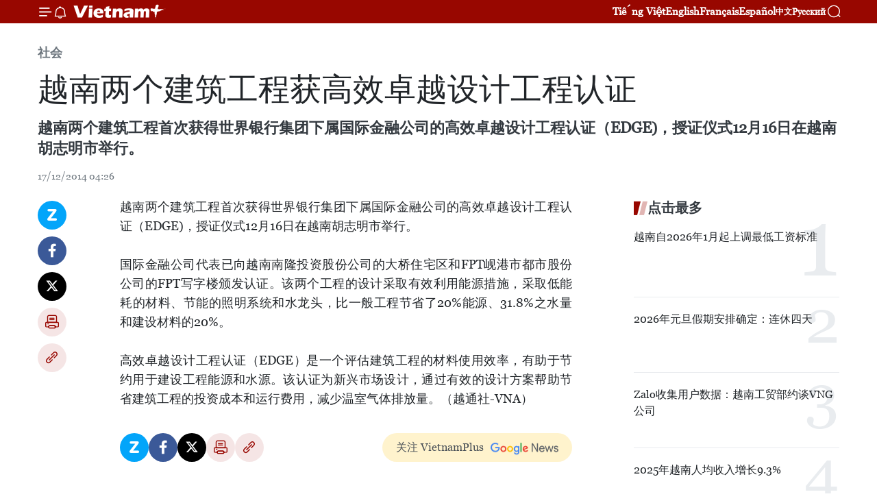

--- FILE ---
content_type: text/html;charset=utf-8
request_url: https://zh.vietnamplus.vn/article-post33057.vnp
body_size: 21987
content:
<!DOCTYPE html> <html lang="zh" class="cn"> <head> <title>越南两个建筑工程获高效卓越设计工程认证 | Vietnam+ (VietnamPlus)</title> <meta name="description" content="越南两个建筑工程首次获得世界银行集团下属国际金融公司的高效卓越设计工程认证（EDGE)，授证仪式12月16日在越南胡志明市举行。"/> <meta name="keywords" content=""/> <meta name="news_keywords" content=""/> <meta http-equiv="Content-Type" content="text/html; charset=utf-8" /> <meta http-equiv="X-UA-Compatible" content="IE=edge"/> <meta http-equiv="refresh" content="1800" /> <meta name="revisit-after" content="1 days" /> <meta name="viewport" content="width=device-width, initial-scale=1"> <meta http-equiv="content-language" content="vi" /> <meta name="format-detection" content="telephone=no"/> <meta name="format-detection" content="address=no"/> <meta name="apple-mobile-web-app-capable" content="yes"> <meta name="apple-mobile-web-app-status-bar-style" content="black"> <meta name="apple-mobile-web-app-title" content="Vietnam+ (VietnamPlus)"/> <meta name="referrer" content="no-referrer-when-downgrade"/> <link rel="shortcut icon" href="https://media.vietnamplus.vn/assets/web/styles/img/favicon.ico" type="image/x-icon" /> <link rel="preconnect" href="https://media.vietnamplus.vn"/> <link rel="dns-prefetch" href="https://media.vietnamplus.vn"/> <link rel="preconnect" href="//www.google-analytics.com" /> <link rel="preconnect" href="//www.googletagmanager.com" /> <link rel="preconnect" href="//stc.za.zaloapp.com" /> <link rel="preconnect" href="//fonts.googleapis.com" /> <link rel="preconnect" href="//pagead2.googlesyndication.com"/> <link rel="preconnect" href="//tpc.googlesyndication.com"/> <link rel="preconnect" href="//securepubads.g.doubleclick.net"/> <link rel="preconnect" href="//accounts.google.com"/> <link rel="preconnect" href="//adservice.google.com"/> <link rel="preconnect" href="//adservice.google.com.vn"/> <link rel="preconnect" href="//www.googletagservices.com"/> <link rel="preconnect" href="//partner.googleadservices.com"/> <link rel="preconnect" href="//tpc.googlesyndication.com"/> <link rel="preconnect" href="//za.zdn.vn"/> <link rel="preconnect" href="//sp.zalo.me"/> <link rel="preconnect" href="//connect.facebook.net"/> <link rel="preconnect" href="//www.facebook.com"/> <link rel="dns-prefetch" href="//www.google-analytics.com" /> <link rel="dns-prefetch" href="//www.googletagmanager.com" /> <link rel="dns-prefetch" href="//stc.za.zaloapp.com" /> <link rel="dns-prefetch" href="//fonts.googleapis.com" /> <link rel="dns-prefetch" href="//pagead2.googlesyndication.com"/> <link rel="dns-prefetch" href="//tpc.googlesyndication.com"/> <link rel="dns-prefetch" href="//securepubads.g.doubleclick.net"/> <link rel="dns-prefetch" href="//accounts.google.com"/> <link rel="dns-prefetch" href="//adservice.google.com"/> <link rel="dns-prefetch" href="//adservice.google.com.vn"/> <link rel="dns-prefetch" href="//www.googletagservices.com"/> <link rel="dns-prefetch" href="//partner.googleadservices.com"/> <link rel="dns-prefetch" href="//tpc.googlesyndication.com"/> <link rel="dns-prefetch" href="//za.zdn.vn"/> <link rel="dns-prefetch" href="//sp.zalo.me"/> <link rel="dns-prefetch" href="//connect.facebook.net"/> <link rel="dns-prefetch" href="//www.facebook.com"/> <link rel="dns-prefetch" href="//graph.facebook.com"/> <link rel="dns-prefetch" href="//static.xx.fbcdn.net"/> <link rel="dns-prefetch" href="//staticxx.facebook.com"/> <script> var cmsConfig = { domainDesktop: 'https://zh.vietnamplus.vn', domainMobile: 'https://zh.vietnamplus.vn', domainApi: 'https://zh-api.vietnamplus.vn', domainStatic: 'https://media.vietnamplus.vn', domainLog: 'https://zh-log.vietnamplus.vn', googleAnalytics: 'G\-6R6V6RSN83', siteId: 0, pageType: 1, objectId: 33057, adsZone: 366, allowAds: true, adsLazy: true, antiAdblock: true, }; if (window.location.protocol !== 'https:' && window.location.hostname.indexOf('vietnamplus.vn') !== -1) { window.location = 'https://' + window.location.hostname + window.location.pathname + window.location.hash; } var USER_AGENT=window.navigator&&(window.navigator.userAgent||window.navigator.vendor)||window.opera||"",IS_MOBILE=/Android|webOS|iPhone|iPod|BlackBerry|Windows Phone|IEMobile|Mobile Safari|Opera Mini/i.test(USER_AGENT),IS_REDIRECT=!1;function setCookie(e,o,i){var n=new Date,i=(n.setTime(n.getTime()+24*i*60*60*1e3),"expires="+n.toUTCString());document.cookie=e+"="+o+"; "+i+";path=/;"}function getCookie(e){var o=document.cookie.indexOf(e+"="),i=o+e.length+1;return!o&&e!==document.cookie.substring(0,e.length)||-1===o?null:(-1===(e=document.cookie.indexOf(";",i))&&(e=document.cookie.length),unescape(document.cookie.substring(i,e)))}IS_MOBILE&&getCookie("isDesktop")&&(setCookie("isDesktop",1,-1),window.location=window.location.pathname.replace(".amp", ".vnp")+window.location.search,IS_REDIRECT=!0); </script> <script> if(USER_AGENT && USER_AGENT.indexOf("facebot") <= 0 && USER_AGENT.indexOf("facebookexternalhit") <= 0) { var query = ''; var hash = ''; if (window.location.search) query = window.location.search; if (window.location.hash) hash = window.location.hash; var canonicalUrl = 'https://zh.vietnamplus.vn/article-post33057.vnp' + query + hash ; var curUrl = decodeURIComponent(window.location.href); if(!location.port && canonicalUrl.startsWith("http") && curUrl != canonicalUrl){ window.location.replace(canonicalUrl); } } </script> <meta property="fb:pages" content="120834779440" /> <meta property="fb:app_id" content="1960985707489919" /> <meta name="author" content="Vietnam+ (VietnamPlus)" /> <meta name="copyright" content="Copyright © 2026 by Vietnam+ (VietnamPlus)" /> <meta name="RATING" content="GENERAL" /> <meta name="GENERATOR" content="Vietnam+ (VietnamPlus)" /> <meta content="Vietnam+ (VietnamPlus)" itemprop="sourceOrganization" name="source"/> <meta content="news" itemprop="genre" name="medium"/> <meta name="robots" content="noarchive, max-image-preview:large, index, follow" /> <meta name="GOOGLEBOT" content="noarchive, max-image-preview:large, index, follow" /> <link rel="canonical" href="https://zh.vietnamplus.vn/article-post33057.vnp" /> <meta property="og:site_name" content="Vietnam+ (VietnamPlus)"/> <meta property="og:rich_attachment" content="true"/> <meta property="og:type" content="article"/> <meta property="og:url" content="https://zh.vietnamplus.vn/article-post33057.vnp"/> <meta property="og:image" content="https://mediazh.vietnamplus.vn/images/d64b6dba57756e92a2c312b3d69010b742a5a7f3fd8e824242e57aa899700dc4f7cdc29967574d4737e9f58ddd9fa6c3826fcf5fef28e07a5e8feb7629c579e6523f12b7b18415f5f6e3ec2a01751e47/trao_chung_chi.jpg.webp"/> <meta property="og:image:width" content="1200"/> <meta property="og:image:height" content="630"/> <meta property="og:title" content="越南两个建筑工程获高效卓越设计工程认证"/> <meta property="og:description" content="越南两个建筑工程首次获得世界银行集团下属国际金融公司的高效卓越设计工程认证（EDGE)，授证仪式12月16日在越南胡志明市举行。"/> <meta name="twitter:card" value="summary"/> <meta name="twitter:url" content="https://zh.vietnamplus.vn/article-post33057.vnp"/> <meta name="twitter:title" content="越南两个建筑工程获高效卓越设计工程认证"/> <meta name="twitter:description" content="越南两个建筑工程首次获得世界银行集团下属国际金融公司的高效卓越设计工程认证（EDGE)，授证仪式12月16日在越南胡志明市举行。"/> <meta name="twitter:image" content="https://mediazh.vietnamplus.vn/images/d64b6dba57756e92a2c312b3d69010b742a5a7f3fd8e824242e57aa899700dc4f7cdc29967574d4737e9f58ddd9fa6c3826fcf5fef28e07a5e8feb7629c579e6523f12b7b18415f5f6e3ec2a01751e47/trao_chung_chi.jpg.webp"/> <meta name="twitter:site" content="@Vietnam+ (VietnamPlus)"/> <meta name="twitter:creator" content="@Vietnam+ (VietnamPlus)"/> <meta property="article:publisher" content="https://www.facebook.com/VietnamPlus" /> <meta property="article:tag" content=""/> <meta property="article:section" content="社会" /> <meta property="article:published_time" content="2014-12-17T11:26:28+0700"/> <meta property="article:modified_time" content="2014-12-17T11:26:29+0700"/> <script type="application/ld+json"> { "@context": "http://schema.org", "@type": "Organization", "name": "Vietnam+ (VietnamPlus)", "url": "https://zh.vietnamplus.vn", "logo": "https://media.vietnamplus.vn/assets/web/styles/img/logo.png", "foundingDate": "2008", "founders": [ { "@type": "Person", "name": "Thông tấn xã Việt Nam (TTXVN)" } ], "address": [ { "@type": "PostalAddress", "streetAddress": "Số 05 Lý Thường Kiệt - Hà Nội - Việt Nam", "addressLocality": "Hà Nội City", "addressRegion": "Northeast", "postalCode": "100000", "addressCountry": "VNM" } ], "contactPoint": [ { "@type": "ContactPoint", "telephone": "+84-243-941-1349", "contactType": "customer service" }, { "@type": "ContactPoint", "telephone": "+84-243-941-1348", "contactType": "customer service" } ], "sameAs": [ "https://www.facebook.com/VietnamPlus", "https://www.tiktok.com/@vietnamplus", "https://twitter.com/vietnamplus", "https://www.youtube.com/c/BaoVietnamPlus" ] } </script> <script type="application/ld+json"> { "@context" : "https://schema.org", "@type" : "WebSite", "name": "Vietnam+ (VietnamPlus)", "url": "https://zh.vietnamplus.vn", "alternateName" : "Báo điện tử VIETNAMPLUS, Cơ quan của Thông tấn xã Việt Nam (TTXVN)", "potentialAction": { "@type": "SearchAction", "target": { "@type": "EntryPoint", "urlTemplate": "https://zh.vietnamplus.vn/search/?q={search_term_string}" }, "query-input": "required name=search_term_string" } } </script> <script type="application/ld+json"> { "@context":"http://schema.org", "@type":"BreadcrumbList", "itemListElement":[ { "@type":"ListItem", "position":1, "item":{ "@id":"https://zh.vietnamplus.vn/social/", "name":"社会" } } ] } </script> <script type="application/ld+json"> { "@context": "http://schema.org", "@type": "NewsArticle", "mainEntityOfPage":{ "@type":"WebPage", "@id":"https://zh.vietnamplus.vn/article-post33057.vnp" }, "headline": "越南两个建筑工程获高效卓越设计工程认证", "description": "越南两个建筑工程首次获得世界银行集团下属国际金融公司的高效卓越设计工程认证（EDGE)，授证仪式12月16日在越南胡志明市举行。", "image": { "@type": "ImageObject", "url": "https://mediazh.vietnamplus.vn/images/d64b6dba57756e92a2c312b3d69010b742a5a7f3fd8e824242e57aa899700dc4f7cdc29967574d4737e9f58ddd9fa6c3826fcf5fef28e07a5e8feb7629c579e6523f12b7b18415f5f6e3ec2a01751e47/trao_chung_chi.jpg.webp", "width" : 1200, "height" : 675 }, "datePublished": "2014-12-17T11:26:28+0700", "dateModified": "2014-12-17T11:26:29+0700", "author": { "@type": "Person", "name": "" }, "publisher": { "@type": "Organization", "name": "Vietnam+ (VietnamPlus)", "logo": { "@type": "ImageObject", "url": "https://media.vietnamplus.vn/assets/web/styles/img/logo.png" } } } </script> <link rel="preload" href="https://media.vietnamplus.vn/assets/web/styles/css/main.min-1.0.14.css" as="style"> <link rel="preload" href="https://media.vietnamplus.vn/assets/web/js/main.min-1.0.33.js" as="script"> <link rel="preload" href="https://media.vietnamplus.vn/assets/web/js/detail.min-1.0.15.js" as="script"> <link rel="preload" href="https://common.mcms.one/assets/styles/css/vietnamplus-1.0.0.css" as="style"> <link rel="stylesheet" href="https://common.mcms.one/assets/styles/css/vietnamplus-1.0.0.css"> <link id="cms-style" rel="stylesheet" href="https://media.vietnamplus.vn/assets/web/styles/css/main.min-1.0.14.css"> <script type="text/javascript"> var _metaOgUrl = 'https://zh.vietnamplus.vn/article-post33057.vnp'; var page_title = document.title; var tracked_url = window.location.pathname + window.location.search + window.location.hash; var cate_path = 'social'; if (cate_path.length > 0) { tracked_url = "/" + cate_path + tracked_url; } </script> <script async="" src="https://www.googletagmanager.com/gtag/js?id=G-6R6V6RSN83"></script> <script> window.dataLayer = window.dataLayer || []; function gtag(){dataLayer.push(arguments);} gtag('js', new Date()); gtag('config', 'G-6R6V6RSN83', {page_path: tracked_url}); </script> <script>window.dataLayer = window.dataLayer || [];dataLayer.push({'pageCategory': '/social'});</script> <script> window.dataLayer = window.dataLayer || []; dataLayer.push({ 'event': 'Pageview', 'articleId': '33057', 'articleTitle': '越南两个建筑工程获高效卓越设计工程认证', 'articleCategory': '社会', 'articleAlowAds': true, 'articleType': 'detail', 'articlePublishDate': '2014-12-17T11:26:28+0700', 'articleThumbnail': 'https://mediazh.vietnamplus.vn/images/d64b6dba57756e92a2c312b3d69010b742a5a7f3fd8e824242e57aa899700dc4f7cdc29967574d4737e9f58ddd9fa6c3826fcf5fef28e07a5e8feb7629c579e6523f12b7b18415f5f6e3ec2a01751e47/trao_chung_chi.jpg.webp', 'articleShortUrl': 'https://zh.vietnamplus.vn/article-post33057.vnp', 'articleFullUrl': 'https://zh.vietnamplus.vn/article-post33057.vnp', }); </script> <script type='text/javascript'> gtag('event', 'article_page',{ 'articleId': '33057', 'articleTitle': '越南两个建筑工程获高效卓越设计工程认证', 'articleCategory': '社会', 'articleAlowAds': true, 'articleType': 'detail', 'articlePublishDate': '2014-12-17T11:26:28+0700', 'articleThumbnail': 'https://mediazh.vietnamplus.vn/images/d64b6dba57756e92a2c312b3d69010b742a5a7f3fd8e824242e57aa899700dc4f7cdc29967574d4737e9f58ddd9fa6c3826fcf5fef28e07a5e8feb7629c579e6523f12b7b18415f5f6e3ec2a01751e47/trao_chung_chi.jpg.webp', 'articleShortUrl': 'https://zh.vietnamplus.vn/article-post33057.vnp', 'articleFullUrl': 'https://zh.vietnamplus.vn/article-post33057.vnp', }); </script> <script>(function(w,d,s,l,i){w[l]=w[l]||[];w[l].push({'gtm.start': new Date().getTime(),event:'gtm.js'});var f=d.getElementsByTagName(s)[0], j=d.createElement(s),dl=l!='dataLayer'?'&l='+l:'';j.async=true;j.src= 'https://www.googletagmanager.com/gtm.js?id='+i+dl;f.parentNode.insertBefore(j,f); })(window,document,'script','dataLayer','GTM-5WM58F3N');</script> <script type="text/javascript"> !function(){"use strict";function e(e){var t=!(arguments.length>1&&void 0!==arguments[1])||arguments[1],c=document.createElement("script");c.src=e,t?c.type="module":(c.async=!0,c.type="text/javascript",c.setAttribute("nomodule",""));var n=document.getElementsByTagName("script")[0];n.parentNode.insertBefore(c,n)}!function(t,c){!function(t,c,n){var a,o,r;n.accountId=c,null!==(a=t.marfeel)&&void 0!==a||(t.marfeel={}),null!==(o=(r=t.marfeel).cmd)&&void 0!==o||(r.cmd=[]),t.marfeel.config=n;var i="https://sdk.mrf.io/statics";e("".concat(i,"/marfeel-sdk.js?id=").concat(c),!0),e("".concat(i,"/marfeel-sdk.es5.js?id=").concat(c),!1)}(t,c,arguments.length>2&&void 0!==arguments[2]?arguments[2]:{})}(window,2272,{} )}(); </script> <script async src="https://sp.zalo.me/plugins/sdk.js"></script> </head> <body class="detail-page"> <div id="sdaWeb_SdaMasthead" class="rennab rennab-top" data-platform="1" data-position="Web_SdaMasthead"> </div> <header class=" site-header"> <div class="sticky"> <div class="container"> <i class="ic-menu"></i> <i class="ic-bell"></i> <div id="header-news" class="pick-news hidden" data-source="header-latest-news"></div> <a class="small-logo" href="/" title="Vietnam+ (VietnamPlus)">Vietnam+ (VietnamPlus)</a> <ul class="menu"> <li> <a href="https://www.vietnamplus.vn" title="Tiếng Việt" target="_blank">Tiếng Việt</a> </li> <li> <a href="https://en.vietnamplus.vn" title="English" target="_blank" rel="nofollow">English</a> </li> <li> <a href="https://fr.vietnamplus.vn" title="Français" target="_blank" rel="nofollow">Français</a> </li> <li> <a href="https://es.vietnamplus.vn" title="Español" target="_blank" rel="nofollow">Español</a> </li> <li> <a href="https://zh.vietnamplus.vn" title="中文" target="_blank" rel="nofollow">中文</a> </li> <li> <a href="https://ru.vietnamplus.vn" title="Русский" target="_blank" rel="nofollow">Русский</a> </li> </ul> <div class="search-wrapper"> <i class="ic-search"></i> <input type="text" class="search txtsearch" placeholder="关键词"> </div> </div> </div> </header> <div class="site-body"> <div id="sdaWeb_SdaBackground" class="rennab " data-platform="1" data-position="Web_SdaBackground"> </div> <div class="container"> <div class="breadcrumb breadcrumb-detail"> <h2 class="main"> <a href="https://zh.vietnamplus.vn/social/" title="社会" class="active">社会</a> </h2> </div> <div id="sdaWeb_SdaTop" class="rennab " data-platform="1" data-position="Web_SdaTop"> </div> <div class="article"> <h1 class="article__title cms-title "> 越南两个建筑工程获高效卓越设计工程认证 </h1> <div class="article__sapo cms-desc"> 越南两个建筑工程首次获得世界银行集团下属国际金融公司的高效卓越设计工程认证（EDGE)，授证仪式12月16日在越南胡志明市举行。<br> </div> <div id="sdaWeb_SdaArticleAfterSapo" class="rennab " data-platform="1" data-position="Web_SdaArticleAfterSapo"> </div> <div class="article__meta"> <time class="time" datetime="2014-12-17T11:26:28+0700" data-time="1418790388" data-friendly="false">2014年12月17日星期三 11:26</time> <meta class="cms-date" itemprop="datePublished" content="2014-12-17T11:26:28+0700"> </div> <div class="col"> <div class="main-col content-col"> <div class="article__body zce-content-body cms-body" itemprop="articleBody"> <div class="social-pin sticky article__social"> <a href="javascript:void(0);" class="zl zalo-share-button" title="Zalo" data-href="https://zh.vietnamplus.vn/article-post33057.vnp" data-oaid="4486284411240520426" data-layout="1" data-color="blue" data-customize="true">Zalo</a> <a href="javascript:void(0);" class="item fb" data-href="https://zh.vietnamplus.vn/article-post33057.vnp" data-rel="facebook" title="Facebook">Facebook</a> <a href="javascript:void(0);" class="item tw" data-href="https://zh.vietnamplus.vn/article-post33057.vnp" data-rel="twitter" title="Twitter">Twitter</a> <a href="javascript:void(0);" class="bookmark sendbookmark hidden" onclick="ME.sendBookmark(this, 33057);" data-id="33057" title="收藏">收藏</a> <a href="javascript:void(0);" class="print sendprint" title="Print" data-href="/print-33057.html">打印</a> <a href="javascript:void(0);" class="item link" data-href="https://zh.vietnamplus.vn/article-post33057.vnp" data-rel="copy" title="Copy link">Copy link</a> </div> <div align="justify"> 越南两个建筑工程首次获得世界银行集团下属国际金融公司的高效卓越设计工程认证（EDGE)，授证仪式12月16日在越南胡志明市举行。 <br> <br> 国际金融公司代表已向越南南隆投资股份公司的大桥住宅区和FPT岘港市都市股份公司的FPT写字楼颁发认证。该两个工程的设计采取有效利用能源措施，采取低能耗的材料、节能的照明系统和水龙头，比一般工程节省了20%能源、31.8%之水量和建设材料的20%。 <br> <br> 高效卓越设计工程认证（EDGE）是一个评估建筑工程的材料使用效率，有助于节约用于建设工程能源和水源。该认证为新兴市场设计，通过有效的设计方案帮助节省建筑工程的投资成本和运行费用，减少温室气体排放量。（越通社-VNA）
</div> <div id="sdaWeb_SdaArticleAfterBody" class="rennab " data-platform="1" data-position="Web_SdaArticleAfterBody"> </div> </div> <div id="sdaWeb_SdaArticleAfterTag" class="rennab " data-platform="1" data-position="Web_SdaArticleAfterTag"> </div> <div class="wrap-social"> <div class="social-pin article__social"> <a href="javascript:void(0);" class="zl zalo-share-button" title="Zalo" data-href="https://zh.vietnamplus.vn/article-post33057.vnp" data-oaid="4486284411240520426" data-layout="1" data-color="blue" data-customize="true">Zalo</a> <a href="javascript:void(0);" class="item fb" data-href="https://zh.vietnamplus.vn/article-post33057.vnp" data-rel="facebook" title="Facebook">Facebook</a> <a href="javascript:void(0);" class="item tw" data-href="https://zh.vietnamplus.vn/article-post33057.vnp" data-rel="twitter" title="Twitter">Twitter</a> <a href="javascript:void(0);" class="bookmark sendbookmark hidden" onclick="ME.sendBookmark(this, 33057);" data-id="33057" title="收藏">收藏</a> <a href="javascript:void(0);" class="print sendprint" title="Print" data-href="/print-33057.html">打印</a> <a href="javascript:void(0);" class="item link" data-href="https://zh.vietnamplus.vn/article-post33057.vnp" data-rel="copy" title="Copy link">Copy link</a> </div> <a href="https://news.google.com/publications/CAAqBwgKMN-18wowlLWFAw?hl=vi&gl=VN&ceid=VN%3Avi" class="google-news" target="_blank" title="Google News">关注 VietnamPlus</a> </div> <div id="sdaWeb_SdaArticleAfterBody1" class="rennab " data-platform="1" data-position="Web_SdaArticleAfterBody1"> </div> <div id="sdaWeb_SdaArticleAfterBody2" class="rennab " data-platform="1" data-position="Web_SdaArticleAfterBody2"> </div> <div class="timeline secondary"> <h3 class="box-heading"> <a href="https://zh.vietnamplus.vn/social/" title="社会" class="title"> 更多 </a> </h3> <div class="box-content content-list" data-source="recommendation-366"> <article class="story" data-id="255331"> <figure class="story__thumb"> <a class="cms-link" href="https://zh.vietnamplus.vn/article-post255331.vnp" title="乂安省安全引爆一枚战后遗留炸弹"> <img class="lazyload" src="[data-uri]" data-src="https://mediazh.vietnamplus.vn/images/a1ac926228b315f11a89d21ccee51197beca969cf7c7cb16f52eafa7c95a85963b73c25adb9260fbebbc8fb787ca66f4/bombe.png.webp" data-srcset="https://mediazh.vietnamplus.vn/images/a1ac926228b315f11a89d21ccee51197beca969cf7c7cb16f52eafa7c95a85963b73c25adb9260fbebbc8fb787ca66f4/bombe.png.webp 1x, https://mediazh.vietnamplus.vn/images/540fb9ae416927b01b7a6315486bb2dbbeca969cf7c7cb16f52eafa7c95a85963b73c25adb9260fbebbc8fb787ca66f4/bombe.png.webp 2x" alt="乂安省军事指挥部工兵力量随即对引信进行失效处理，与金莲乡军事指挥部配合，打捞并将炸弹转运至指定区域，成功实施销毁，确保人员和财产的绝对安全。图自https://baomoi.com"> <noscript><img src="https://mediazh.vietnamplus.vn/images/a1ac926228b315f11a89d21ccee51197beca969cf7c7cb16f52eafa7c95a85963b73c25adb9260fbebbc8fb787ca66f4/bombe.png.webp" srcset="https://mediazh.vietnamplus.vn/images/a1ac926228b315f11a89d21ccee51197beca969cf7c7cb16f52eafa7c95a85963b73c25adb9260fbebbc8fb787ca66f4/bombe.png.webp 1x, https://mediazh.vietnamplus.vn/images/540fb9ae416927b01b7a6315486bb2dbbeca969cf7c7cb16f52eafa7c95a85963b73c25adb9260fbebbc8fb787ca66f4/bombe.png.webp 2x" alt="乂安省军事指挥部工兵力量随即对引信进行失效处理，与金莲乡军事指挥部配合，打捞并将炸弹转运至指定区域，成功实施销毁，确保人员和财产的绝对安全。图自https://baomoi.com" class="image-fallback"></noscript> </a> </figure> <h2 class="story__heading" data-tracking="255331"> <a class=" cms-link" href="https://zh.vietnamplus.vn/article-post255331.vnp" title="乂安省安全引爆一枚战后遗留炸弹"> 乂安省安全引爆一枚战后遗留炸弹 </a> </h2> <time class="time" datetime="2026-01-19T15:45:47+0700" data-time="1768812347"> 19/01/2026 15:45 </time> <div class="story__summary story__shorten"> <p>乂安省金莲乡军事指挥部与省军事指挥部工兵力量配合成功引爆一枚重达250公斤和引信仍然完好无损的战争遗留炸弹。</p> </div> </article> <article class="story" data-id="255323"> <figure class="story__thumb"> <a class="cms-link" href="https://zh.vietnamplus.vn/article-post255323.vnp" title="河内地铁3.1号线启用100%实名制身份自助验证验票闸机"> <img class="lazyload" src="[data-uri]" data-src="https://mediazh.vietnamplus.vn/images/a1ac926228b315f11a89d21ccee51197ea8dee858ae1d4c9c40e036702636b06ffde09edae4412d860da00673a8d344a/me.jpg.webp" data-srcset="https://mediazh.vietnamplus.vn/images/a1ac926228b315f11a89d21ccee51197ea8dee858ae1d4c9c40e036702636b06ffde09edae4412d860da00673a8d344a/me.jpg.webp 1x, https://mediazh.vietnamplus.vn/images/540fb9ae416927b01b7a6315486bb2dbea8dee858ae1d4c9c40e036702636b06ffde09edae4412d860da00673a8d344a/me.jpg.webp 2x" alt="河内地铁3.1号线。图自baotintuc.vn"> <noscript><img src="https://mediazh.vietnamplus.vn/images/a1ac926228b315f11a89d21ccee51197ea8dee858ae1d4c9c40e036702636b06ffde09edae4412d860da00673a8d344a/me.jpg.webp" srcset="https://mediazh.vietnamplus.vn/images/a1ac926228b315f11a89d21ccee51197ea8dee858ae1d4c9c40e036702636b06ffde09edae4412d860da00673a8d344a/me.jpg.webp 1x, https://mediazh.vietnamplus.vn/images/540fb9ae416927b01b7a6315486bb2dbea8dee858ae1d4c9c40e036702636b06ffde09edae4412d860da00673a8d344a/me.jpg.webp 2x" alt="河内地铁3.1号线。图自baotintuc.vn" class="image-fallback"></noscript> </a> </figure> <h2 class="story__heading" data-tracking="255323"> <a class=" cms-link" href="https://zh.vietnamplus.vn/article-post255323.vnp" title="河内地铁3.1号线启用100%实名制身份自助验证验票闸机"> 河内地铁3.1号线启用100%实名制身份自助验证验票闸机 </a> </h2> <time class="time" datetime="2026-01-19T14:48:50+0700" data-time="1768808930"> 19/01/2026 14:48 </time> <div class="story__summary story__shorten"> <p>河内铁路一人有限责任公司宣布，自2026年2月1日起，河内地铁3.1号线（呠—河内火车站）将全面启用融合电子身份识别、电子认证与生物识别技术的验票闸机，旧票务系统车票将全部失效。</p> </div> </article> <article class="story" data-id="255300"> <figure class="story__thumb"> <a class="cms-link" href="https://zh.vietnamplus.vn/article-post255300.vnp" title="2026年“绿粽子·帮助困难群众过好年”活动举办在即"> <img class="lazyload" src="[data-uri]" data-src="https://mediazh.vietnamplus.vn/images/[base64]/hon-1000-banh-chung-xanh-cung-nguoi-ngheo-an-tet-canh-ty-2020-8-1579071826948397349532-1706063425481-17060634269071819614416-1768629584669937541950.jpg.webp" data-srcset="https://mediazh.vietnamplus.vn/images/[base64]/hon-1000-banh-chung-xanh-cung-nguoi-ngheo-an-tet-canh-ty-2020-8-1579071826948397349532-1706063425481-17060634269071819614416-1768629584669937541950.jpg.webp 1x, https://mediazh.vietnamplus.vn/images/[base64]/hon-1000-banh-chung-xanh-cung-nguoi-ngheo-an-tet-canh-ty-2020-8-1579071826948397349532-1706063425481-17060634269071819614416-1768629584669937541950.jpg.webp 2x" alt="2026年“绿粽子·帮助困难群众过好年”活动将于2月8日（即乙巳年腊月二十一）在越南各民族文化旅游村举行。图自越通社"> <noscript><img src="https://mediazh.vietnamplus.vn/images/[base64]/hon-1000-banh-chung-xanh-cung-nguoi-ngheo-an-tet-canh-ty-2020-8-1579071826948397349532-1706063425481-17060634269071819614416-1768629584669937541950.jpg.webp" srcset="https://mediazh.vietnamplus.vn/images/[base64]/hon-1000-banh-chung-xanh-cung-nguoi-ngheo-an-tet-canh-ty-2020-8-1579071826948397349532-1706063425481-17060634269071819614416-1768629584669937541950.jpg.webp 1x, https://mediazh.vietnamplus.vn/images/[base64]/hon-1000-banh-chung-xanh-cung-nguoi-ngheo-an-tet-canh-ty-2020-8-1579071826948397349532-1706063425481-17060634269071819614416-1768629584669937541950.jpg.webp 2x" alt="2026年“绿粽子·帮助困难群众过好年”活动将于2月8日（即乙巳年腊月二十一）在越南各民族文化旅游村举行。图自越通社" class="image-fallback"></noscript> </a> </figure> <h2 class="story__heading" data-tracking="255300"> <a class=" cms-link" href="https://zh.vietnamplus.vn/article-post255300.vnp" title="2026年“绿粽子·帮助困难群众过好年”活动举办在即"> 2026年“绿粽子·帮助困难群众过好年”活动举办在即 </a> </h2> <time class="time" datetime="2026-01-19T09:13:00+0700" data-time="1768788780"> 19/01/2026 09:13 </time> <div class="story__summary story__shorten"> <p>越南文化体育与旅游部越南各民族文化局1月17日消息称，2026年“绿粽子·帮助困难群众过好年”活动将于2月8日（即乙巳年腊月二十一）在越南各民族文化旅游村举行。这是庆党迎春的系列活动之一。</p> </div> </article> <article class="story" data-id="255298"> <figure class="story__thumb"> <a class="cms-link" href="https://zh.vietnamplus.vn/article-post255298.vnp" title="越共十四大： 经济外交助力拓展农产品市场"> <img class="lazyload" src="[data-uri]" data-src="https://mediazh.vietnamplus.vn/images/f953a5c97fc80ef61237b4736f82ef8f7f0eda6a71ee8b5f16ebf12c201fdc3a4e624c086c072fc7e8b13b00c603cb49d71c044191b7ec08860b7f0570dffc39/xuat-khau-gao-1101.jpg.webp" data-srcset="https://mediazh.vietnamplus.vn/images/f953a5c97fc80ef61237b4736f82ef8f7f0eda6a71ee8b5f16ebf12c201fdc3a4e624c086c072fc7e8b13b00c603cb49d71c044191b7ec08860b7f0570dffc39/xuat-khau-gao-1101.jpg.webp 1x, https://mediazh.vietnamplus.vn/images/193fd2c97a90928d6b0fc11a9bcbbd187f0eda6a71ee8b5f16ebf12c201fdc3a4e624c086c072fc7e8b13b00c603cb49d71c044191b7ec08860b7f0570dffc39/xuat-khau-gao-1101.jpg.webp 2x" alt="附图。图自越通社"> <noscript><img src="https://mediazh.vietnamplus.vn/images/f953a5c97fc80ef61237b4736f82ef8f7f0eda6a71ee8b5f16ebf12c201fdc3a4e624c086c072fc7e8b13b00c603cb49d71c044191b7ec08860b7f0570dffc39/xuat-khau-gao-1101.jpg.webp" srcset="https://mediazh.vietnamplus.vn/images/f953a5c97fc80ef61237b4736f82ef8f7f0eda6a71ee8b5f16ebf12c201fdc3a4e624c086c072fc7e8b13b00c603cb49d71c044191b7ec08860b7f0570dffc39/xuat-khau-gao-1101.jpg.webp 1x, https://mediazh.vietnamplus.vn/images/193fd2c97a90928d6b0fc11a9bcbbd187f0eda6a71ee8b5f16ebf12c201fdc3a4e624c086c072fc7e8b13b00c603cb49d71c044191b7ec08860b7f0570dffc39/xuat-khau-gao-1101.jpg.webp 2x" alt="附图。图自越通社" class="image-fallback"></noscript> </a> </figure> <h2 class="story__heading" data-tracking="255298"> <a class=" cms-link" href="https://zh.vietnamplus.vn/article-post255298.vnp" title="越共十四大： 经济外交助力拓展农产品市场"> 越共十四大： 经济外交助力拓展农产品市场 </a> </h2> <time class="time" datetime="2026-01-19T08:46:10+0700" data-time="1768787170"> 19/01/2026 08:46 </time> <div class="story__summary story__shorten"> <p>在国际贸易受到地缘政治冲突、保护主义抬头以及各类标准日益趋严等多重因素影响的背景下，越南农林水产品出口仍保持增长态势，成为一大亮点。其中，一个重要推动因素是经济外交方针的主动、务实和高效实施。</p> </div> </article> <article class="story" data-id="255204"> <figure class="story__thumb"> <a class="cms-link" href="https://zh.vietnamplus.vn/article-post255204.vnp" title="胡志明市OCOP产品以绿色和可持续发展为核心价值"> <img class="lazyload" src="[data-uri]" data-src="https://mediazh.vietnamplus.vn/images/0bb30c1d9e39d3ea5537726c1792578a1a082646f7c55f811c9199e4629b7b1dc8d7ec6c67a458dbe6264419e6d9a522db8c0ea3cc876c7359009bd8b729e08c/hoi-cho-mua-thu-ocop.jpg.webp" data-srcset="https://mediazh.vietnamplus.vn/images/0bb30c1d9e39d3ea5537726c1792578a1a082646f7c55f811c9199e4629b7b1dc8d7ec6c67a458dbe6264419e6d9a522db8c0ea3cc876c7359009bd8b729e08c/hoi-cho-mua-thu-ocop.jpg.webp 1x, https://mediazh.vietnamplus.vn/images/218ed92fadd1b92ba492abdac80757e91a082646f7c55f811c9199e4629b7b1dc8d7ec6c67a458dbe6264419e6d9a522db8c0ea3cc876c7359009bd8b729e08c/hoi-cho-mua-thu-ocop.jpg.webp 2x" alt="消费者在选购产品时，越来越关注 OCOP 标识、溯源信息、保质期以及食品安全认证。图自越通社"> <noscript><img src="https://mediazh.vietnamplus.vn/images/0bb30c1d9e39d3ea5537726c1792578a1a082646f7c55f811c9199e4629b7b1dc8d7ec6c67a458dbe6264419e6d9a522db8c0ea3cc876c7359009bd8b729e08c/hoi-cho-mua-thu-ocop.jpg.webp" srcset="https://mediazh.vietnamplus.vn/images/0bb30c1d9e39d3ea5537726c1792578a1a082646f7c55f811c9199e4629b7b1dc8d7ec6c67a458dbe6264419e6d9a522db8c0ea3cc876c7359009bd8b729e08c/hoi-cho-mua-thu-ocop.jpg.webp 1x, https://mediazh.vietnamplus.vn/images/218ed92fadd1b92ba492abdac80757e91a082646f7c55f811c9199e4629b7b1dc8d7ec6c67a458dbe6264419e6d9a522db8c0ea3cc876c7359009bd8b729e08c/hoi-cho-mua-thu-ocop.jpg.webp 2x" alt="消费者在选购产品时，越来越关注 OCOP 标识、溯源信息、保质期以及食品安全认证。图自越通社" class="image-fallback"></noscript> </a> </figure> <h2 class="story__heading" data-tracking="255204"> <a class=" cms-link" href="https://zh.vietnamplus.vn/article-post255204.vnp" title="胡志明市OCOP产品以绿色和可持续发展为核心价值"> 胡志明市OCOP产品以绿色和可持续发展为核心价值 </a> </h2> <time class="time" datetime="2026-01-18T14:00:00+0700" data-time="1768719600"> 18/01/2026 14:00 </time> <div class="story__summary story__shorten"> <p>经过7年多的实施，胡志明市“一乡一品”（OCOP）计划正由“量的扩展”加快向“质的提升”转变。以“绿色”和“可持续”为核心价值导向，胡志明市正着力推动 OCOP 产品突破单一地方特产的局限，打造具备走向国际市场竞争力的品牌。</p> </div> </article> <div id="sdaWeb_SdaNative1" class="rennab " data-platform="1" data-position="Web_SdaNative1"> </div> <article class="story" data-id="255265"> <figure class="story__thumb"> <a class="cms-link" href="https://zh.vietnamplus.vn/article-post255265.vnp" title="越共十四大：河内市医疗卫生机构全面出动 做好应对各类突发情况的准备"> <img class="lazyload" src="[data-uri]" data-src="https://mediazh.vietnamplus.vn/images/[base64]/vna-potal-dai-hoi-xiv-cua-dang-nganh-y-te-ha-noi-ra-quan-san-sang-dap-ung-cac-tinh-huong-8534853.jpg.webp" data-srcset="https://mediazh.vietnamplus.vn/images/[base64]/vna-potal-dai-hoi-xiv-cua-dang-nganh-y-te-ha-noi-ra-quan-san-sang-dap-ung-cac-tinh-huong-8534853.jpg.webp 1x, https://mediazh.vietnamplus.vn/images/[base64]/vna-potal-dai-hoi-xiv-cua-dang-nganh-y-te-ha-noi-ra-quan-san-sang-dap-ung-cac-tinh-huong-8534853.jpg.webp 2x" alt="河内市卫生局局长阮仲面检查服务大会的医疗设备。图自越通社"> <noscript><img src="https://mediazh.vietnamplus.vn/images/[base64]/vna-potal-dai-hoi-xiv-cua-dang-nganh-y-te-ha-noi-ra-quan-san-sang-dap-ung-cac-tinh-huong-8534853.jpg.webp" srcset="https://mediazh.vietnamplus.vn/images/[base64]/vna-potal-dai-hoi-xiv-cua-dang-nganh-y-te-ha-noi-ra-quan-san-sang-dap-ung-cac-tinh-huong-8534853.jpg.webp 1x, https://mediazh.vietnamplus.vn/images/[base64]/vna-potal-dai-hoi-xiv-cua-dang-nganh-y-te-ha-noi-ra-quan-san-sang-dap-ung-cac-tinh-huong-8534853.jpg.webp 2x" alt="河内市卫生局局长阮仲面检查服务大会的医疗设备。图自越通社" class="image-fallback"></noscript> </a> </figure> <h2 class="story__heading" data-tracking="255265"> <a class=" cms-link" href="https://zh.vietnamplus.vn/article-post255265.vnp" title="越共十四大：河内市医疗卫生机构全面出动 做好应对各类突发情况的准备"> 越共十四大：河内市医疗卫生机构全面出动 做好应对各类突发情况的准备 </a> </h2> <time class="time" datetime="2026-01-17T18:12:26+0700" data-time="1768648346"> 17/01/2026 18:12 </time> <div class="story__summary story__shorten"> <p>1月16日，河内市卫生局在河内市疾病控制中心（CDC）举行出征仪式，为越南共产党第十四次全国代表大会的医疗保障工作提供服务。这是一项重要任务，旨在主动部署各项方案，确保大会期间医疗保障、健康护理、疾病防控和紧急医疗救治工作有序、有效地开展。</p> </div> </article> <article class="story" data-id="255252"> <figure class="story__thumb"> <a class="cms-link" href="https://zh.vietnamplus.vn/article-post255252.vnp" title="越共十四大：人力资源的突破口——可持续发展的坚实基础"> <img class="lazyload" src="[data-uri]" data-src="https://mediazh.vietnamplus.vn/images/a1ac926228b315f11a89d21ccee5119722eb54514e9d1c73422484433df9d5cd0f9be5025927afea53f892907c76f80963390e720873bf10771e42fdc61f3c13/nhan-luc-chat-luong-cao.jpg.webp" data-srcset="https://mediazh.vietnamplus.vn/images/a1ac926228b315f11a89d21ccee5119722eb54514e9d1c73422484433df9d5cd0f9be5025927afea53f892907c76f80963390e720873bf10771e42fdc61f3c13/nhan-luc-chat-luong-cao.jpg.webp 1x, https://mediazh.vietnamplus.vn/images/540fb9ae416927b01b7a6315486bb2db22eb54514e9d1c73422484433df9d5cd0f9be5025927afea53f892907c76f80963390e720873bf10771e42fdc61f3c13/nhan-luc-chat-luong-cao.jpg.webp 2x" alt="人力资源，特别是高素质人力资源，被越共十三大确定为国家三大战略突破之一。图自越通社"> <noscript><img src="https://mediazh.vietnamplus.vn/images/a1ac926228b315f11a89d21ccee5119722eb54514e9d1c73422484433df9d5cd0f9be5025927afea53f892907c76f80963390e720873bf10771e42fdc61f3c13/nhan-luc-chat-luong-cao.jpg.webp" srcset="https://mediazh.vietnamplus.vn/images/a1ac926228b315f11a89d21ccee5119722eb54514e9d1c73422484433df9d5cd0f9be5025927afea53f892907c76f80963390e720873bf10771e42fdc61f3c13/nhan-luc-chat-luong-cao.jpg.webp 1x, https://mediazh.vietnamplus.vn/images/540fb9ae416927b01b7a6315486bb2db22eb54514e9d1c73422484433df9d5cd0f9be5025927afea53f892907c76f80963390e720873bf10771e42fdc61f3c13/nhan-luc-chat-luong-cao.jpg.webp 2x" alt="人力资源，特别是高素质人力资源，被越共十三大确定为国家三大战略突破之一。图自越通社" class="image-fallback"></noscript> </a> </figure> <h2 class="story__heading" data-tracking="255252"> <a class=" cms-link" href="https://zh.vietnamplus.vn/article-post255252.vnp" title="越共十四大：人力资源的突破口——可持续发展的坚实基础"> 越共十四大：人力资源的突破口——可持续发展的坚实基础 </a> </h2> <time class="time" datetime="2026-01-17T14:51:16+0700" data-time="1768636276"> 17/01/2026 14:51 </time> <div class="story__summary story__shorten"> <p>人力资源，特别是高素质人力资源，被越共十三大确定为国家三大战略突破之一。面对复杂多变的国际形势，越南党、国家和政府集中推进以人为核心的发展战略，在人的全面发展、教育培训、科学技术、创新和数字化转型等方面取得显著进展。</p> </div> </article> <article class="story" data-id="255243"> <figure class="story__thumb"> <a class="cms-link" href="https://zh.vietnamplus.vn/article-post255243.vnp" title="越南海军第129海团向长沙特区军民送去温暖"> <img class="lazyload" src="[data-uri]" data-src="https://mediazh.vietnamplus.vn/images/[base64]/vna-potal-tpho-chi-minh-chuyen-tau-xuan-mang-qua-tet-den-dac-khu-truong-sa-8534919.jpg.webp" data-srcset="https://mediazh.vietnamplus.vn/images/[base64]/vna-potal-tpho-chi-minh-chuyen-tau-xuan-mang-qua-tet-den-dac-khu-truong-sa-8534919.jpg.webp 1x, https://mediazh.vietnamplus.vn/images/[base64]/vna-potal-tpho-chi-minh-chuyen-tau-xuan-mang-qua-tet-den-dac-khu-truong-sa-8534919.jpg.webp 2x" alt="工作代表团启程前往长沙特别区走访慰问并赠送礼物。图自越通社"> <noscript><img src="https://mediazh.vietnamplus.vn/images/[base64]/vna-potal-tpho-chi-minh-chuyen-tau-xuan-mang-qua-tet-den-dac-khu-truong-sa-8534919.jpg.webp" srcset="https://mediazh.vietnamplus.vn/images/[base64]/vna-potal-tpho-chi-minh-chuyen-tau-xuan-mang-qua-tet-den-dac-khu-truong-sa-8534919.jpg.webp 1x, https://mediazh.vietnamplus.vn/images/[base64]/vna-potal-tpho-chi-minh-chuyen-tau-xuan-mang-qua-tet-den-dac-khu-truong-sa-8534919.jpg.webp 2x" alt="工作代表团启程前往长沙特别区走访慰问并赠送礼物。图自越通社" class="image-fallback"></noscript> </a> </figure> <h2 class="story__heading" data-tracking="255243"> <a class=" cms-link" href="https://zh.vietnamplus.vn/article-post255243.vnp" title="越南海军第129海团向长沙特区军民送去温暖"> 越南海军第129海团向长沙特区军民送去温暖 </a> </h2> <time class="time" datetime="2026-01-16T22:16:34+0700" data-time="1768576594"> 16/01/2026 22:16 </time> <div class="story__summary story__shorten"> <p>1月16日下午，越南海军军种第129海团在胡志明市福胜坊组织工作代表团前往长沙特区各岛屿，看望慰问并向正在执行任务、生活和工作的干部、战士及当地群众送上春节物资。这是每逢春节来临之际开展的常年活动。</p> </div> </article> <article class="story" data-id="255209"> <figure class="story__thumb"> <a class="cms-link" href="https://zh.vietnamplus.vn/article-post255209.vnp" title="越共十四大：为健康未来绘制战略路线图"> <img class="lazyload" src="[data-uri]" data-src="https://mediazh.vietnamplus.vn/images/114c11e0af5e0a56e0a6008cc6bedb3e68ca13f626886031e7c0d7c52586d004223a2a5191360755b897c9b98eeeec92e5dda25bf0369befcda5ca44bb39fc4b/suc-khoe-2.jpg.webp" data-srcset="https://mediazh.vietnamplus.vn/images/114c11e0af5e0a56e0a6008cc6bedb3e68ca13f626886031e7c0d7c52586d004223a2a5191360755b897c9b98eeeec92e5dda25bf0369befcda5ca44bb39fc4b/suc-khoe-2.jpg.webp 1x, https://mediazh.vietnamplus.vn/images/a4f0c11fa1d98837852af5191533b51b68ca13f626886031e7c0d7c52586d004223a2a5191360755b897c9b98eeeec92e5dda25bf0369befcda5ca44bb39fc4b/suc-khoe-2.jpg.webp 2x" alt="越共十四大：为健康未来绘制战略路线图"> <noscript><img src="https://mediazh.vietnamplus.vn/images/114c11e0af5e0a56e0a6008cc6bedb3e68ca13f626886031e7c0d7c52586d004223a2a5191360755b897c9b98eeeec92e5dda25bf0369befcda5ca44bb39fc4b/suc-khoe-2.jpg.webp" srcset="https://mediazh.vietnamplus.vn/images/114c11e0af5e0a56e0a6008cc6bedb3e68ca13f626886031e7c0d7c52586d004223a2a5191360755b897c9b98eeeec92e5dda25bf0369befcda5ca44bb39fc4b/suc-khoe-2.jpg.webp 1x, https://mediazh.vietnamplus.vn/images/a4f0c11fa1d98837852af5191533b51b68ca13f626886031e7c0d7c52586d004223a2a5191360755b897c9b98eeeec92e5dda25bf0369befcda5ca44bb39fc4b/suc-khoe-2.jpg.webp 2x" alt="越共十四大：为健康未来绘制战略路线图" class="image-fallback"></noscript> </a> </figure> <h2 class="story__heading" data-tracking="255209"> <a class=" cms-link" href="https://zh.vietnamplus.vn/article-post255209.vnp" title="越共十四大：为健康未来绘制战略路线图"> 越共十四大：为健康未来绘制战略路线图 </a> </h2> <time class="time" datetime="2026-01-16T14:47:32+0700" data-time="1768549652"> 16/01/2026 14:47 </time> <div class="story__summary story__shorten"> <p>越南正经历着全球速度最快的人口老龄化进程。这既是发展成就，也给社会保障和医疗带来了前所未有的挑战。据世界卫生组织（WHO）称，为将“老龄化”转变为“健康老龄化”，越南需要一个总体战略，从治疗思维转向预防思维，并构建一个全面的照护生态系统。</p> </div> </article> <article class="story" data-id="255201"> <figure class="story__thumb"> <a class="cms-link" href="https://zh.vietnamplus.vn/article-post255201.vnp" title="春节慰问物资送达DK1海上平台和海上值守舰船"> <img class="lazyload" src="[data-uri]" data-src="https://mediazh.vietnamplus.vn/images/6ca074f0efd2ebae00b1cc4e36427193cd25d27181a2a248b0ef16cbc927080328879790a1405f9d3483e340ccf22c3c809855691508213818d461d698ef1937/nha-gian-150126.jpg.webp" data-srcset="https://mediazh.vietnamplus.vn/images/6ca074f0efd2ebae00b1cc4e36427193cd25d27181a2a248b0ef16cbc927080328879790a1405f9d3483e340ccf22c3c809855691508213818d461d698ef1937/nha-gian-150126.jpg.webp 1x, https://mediazh.vietnamplus.vn/images/f3effa3496b3f263aaf49d27349f2ae3cd25d27181a2a248b0ef16cbc927080328879790a1405f9d3483e340ccf22c3c809855691508213818d461d698ef1937/nha-gian-150126.jpg.webp 2x" alt="官兵们将年货装船 图自越通社 "> <noscript><img src="https://mediazh.vietnamplus.vn/images/6ca074f0efd2ebae00b1cc4e36427193cd25d27181a2a248b0ef16cbc927080328879790a1405f9d3483e340ccf22c3c809855691508213818d461d698ef1937/nha-gian-150126.jpg.webp" srcset="https://mediazh.vietnamplus.vn/images/6ca074f0efd2ebae00b1cc4e36427193cd25d27181a2a248b0ef16cbc927080328879790a1405f9d3483e340ccf22c3c809855691508213818d461d698ef1937/nha-gian-150126.jpg.webp 1x, https://mediazh.vietnamplus.vn/images/f3effa3496b3f263aaf49d27349f2ae3cd25d27181a2a248b0ef16cbc927080328879790a1405f9d3483e340ccf22c3c809855691508213818d461d698ef1937/nha-gian-150126.jpg.webp 2x" alt="官兵们将年货装船 图自越通社 " class="image-fallback"></noscript> </a> </figure> <h2 class="story__heading" data-tracking="255201"> <a class=" cms-link" href="https://zh.vietnamplus.vn/article-post255201.vnp" title="春节慰问物资送达DK1海上平台和海上值守舰船"> 春节慰问物资送达DK1海上平台和海上值守舰船 </a> </h2> <time class="time" datetime="2026-01-16T11:11:59+0700" data-time="1768536719"> 16/01/2026 11:11 </time> <div class="story__summary story__shorten"> <p>1月15日下午，越南海军第二区司令部（驻胡志明市隆山乡）举行见面会，向即将启程前往DK1海上平台、海上值守舰船以及昆岛特区看望慰问干部、战士并致以新春祝福的工作团、代表和新闻记者交办任务。</p> </div> </article> <article class="story" data-id="255192"> <figure class="story__thumb"> <a class="cms-link" href="https://zh.vietnamplus.vn/article-post255192.vnp" title="政府总理范明政：神速的“光中战役”取得干脆利落的胜利"> <img class="lazyload" src="[data-uri]" data-src="https://mediazh.vietnamplus.vn/images/[base64]/vna-potal-thu-tuong-chu-tri-hoi-nghi-tong-ket-chien-dich-quang-trung-8533128.jpg.webp" data-srcset="https://mediazh.vietnamplus.vn/images/[base64]/vna-potal-thu-tuong-chu-tri-hoi-nghi-tong-ket-chien-dich-quang-trung-8533128.jpg.webp 1x, https://mediazh.vietnamplus.vn/images/[base64]/vna-potal-thu-tuong-chu-tri-hoi-nghi-tong-ket-chien-dich-quang-trung-8533128.jpg.webp 2x" alt="越南政府总理范明政在政府驻地主持召开总结“光中战役”的全国视频会议。tuz越通社"> <noscript><img src="https://mediazh.vietnamplus.vn/images/[base64]/vna-potal-thu-tuong-chu-tri-hoi-nghi-tong-ket-chien-dich-quang-trung-8533128.jpg.webp" srcset="https://mediazh.vietnamplus.vn/images/[base64]/vna-potal-thu-tuong-chu-tri-hoi-nghi-tong-ket-chien-dich-quang-trung-8533128.jpg.webp 1x, https://mediazh.vietnamplus.vn/images/[base64]/vna-potal-thu-tuong-chu-tri-hoi-nghi-tong-ket-chien-dich-quang-trung-8533128.jpg.webp 2x" alt="越南政府总理范明政在政府驻地主持召开总结“光中战役”的全国视频会议。tuz越通社" class="image-fallback"></noscript> </a> </figure> <h2 class="story__heading" data-tracking="255192"> <a class=" cms-link" href="https://zh.vietnamplus.vn/article-post255192.vnp" title="政府总理范明政：神速的“光中战役”取得干脆利落的胜利"> 政府总理范明政：神速的“光中战役”取得干脆利落的胜利 </a> </h2> <time class="time" datetime="2026-01-16T10:13:25+0700" data-time="1768533205"> 16/01/2026 10:13 </time> <div class="story__summary story__shorten"> <p>1月16日上午，越南政府总理范明政在政府驻地主持召开全国视频会议，总结为中部地区因自然灾害、风暴洪水导致房屋受损家庭全速重建、修缮住房的“光中战役”。</p> </div> </article> <article class="story" data-id="255188"> <figure class="story__thumb"> <a class="cms-link" href="https://zh.vietnamplus.vn/article-post255188.vnp" title="2026年越南拟新建近15.9万套社会住房"> <img class="lazyload" src="[data-uri]" data-src="https://mediazh.vietnamplus.vn/images/6ca074f0efd2ebae00b1cc4e36427193cd25d27181a2a248b0ef16cbc927080307e78743701e7ec8f3be008584f6a4f1877df1d96356b8ff8a65eaa91be43563/nha-o-xa-hoi-15012026-01.jpg.webp" data-srcset="https://mediazh.vietnamplus.vn/images/6ca074f0efd2ebae00b1cc4e36427193cd25d27181a2a248b0ef16cbc927080307e78743701e7ec8f3be008584f6a4f1877df1d96356b8ff8a65eaa91be43563/nha-o-xa-hoi-15012026-01.jpg.webp 1x, https://mediazh.vietnamplus.vn/images/f3effa3496b3f263aaf49d27349f2ae3cd25d27181a2a248b0ef16cbc927080307e78743701e7ec8f3be008584f6a4f1877df1d96356b8ff8a65eaa91be43563/nha-o-xa-hoi-15012026-01.jpg.webp 2x" alt="广治省保宁2号社会住房项目正在加快推进，力争于2026年第三季度向客户交付住房。图自越通社"> <noscript><img src="https://mediazh.vietnamplus.vn/images/6ca074f0efd2ebae00b1cc4e36427193cd25d27181a2a248b0ef16cbc927080307e78743701e7ec8f3be008584f6a4f1877df1d96356b8ff8a65eaa91be43563/nha-o-xa-hoi-15012026-01.jpg.webp" srcset="https://mediazh.vietnamplus.vn/images/6ca074f0efd2ebae00b1cc4e36427193cd25d27181a2a248b0ef16cbc927080307e78743701e7ec8f3be008584f6a4f1877df1d96356b8ff8a65eaa91be43563/nha-o-xa-hoi-15012026-01.jpg.webp 1x, https://mediazh.vietnamplus.vn/images/f3effa3496b3f263aaf49d27349f2ae3cd25d27181a2a248b0ef16cbc927080307e78743701e7ec8f3be008584f6a4f1877df1d96356b8ff8a65eaa91be43563/nha-o-xa-hoi-15012026-01.jpg.webp 2x" alt="广治省保宁2号社会住房项目正在加快推进，力争于2026年第三季度向客户交付住房。图自越通社" class="image-fallback"></noscript> </a> </figure> <h2 class="story__heading" data-tracking="255188"> <a class=" cms-link" href="https://zh.vietnamplus.vn/article-post255188.vnp" title="2026年越南拟新建近15.9万套社会住房"> 2026年越南拟新建近15.9万套社会住房 </a> </h2> <time class="time" datetime="2026-01-16T10:02:27+0700" data-time="1768532547"> 16/01/2026 10:02 </time> <div class="story__summary story__shorten"> <p>越南建设部近日表示，根据国家总体规划，2026年全国计划新建社会住房约15.87万套。这是落实《2021—2030年建设至少100万套社会住房》国家战略的重要年度目标和关键节点。</p> </div> </article> <article class="story" data-id="255183"> <figure class="story__thumb"> <a class="cms-link" href="https://zh.vietnamplus.vn/article-post255183.vnp" title="“光中战役”中的军民情谊印记"> <img class="lazyload" src="[data-uri]" data-src="https://mediazh.vietnamplus.vn/images/[base64]/vna-potal-truong-quan-su-quan-khu-5-no-luc-xay-nha-giup-nguoi-dan-vung-lu-dak-lak-8476842.jpg.webp" data-srcset="https://mediazh.vietnamplus.vn/images/[base64]/vna-potal-truong-quan-su-quan-khu-5-no-luc-xay-nha-giup-nguoi-dan-vung-lu-dak-lak-8476842.jpg.webp 1x, https://mediazh.vietnamplus.vn/images/[base64]/vna-potal-truong-quan-su-quan-khu-5-no-luc-xay-nha-giup-nguoi-dan-vung-lu-dak-lak-8476842.jpg.webp 2x" alt="军队、公安力量以及各级党委、地方政府不分昼夜，为灾区群众组织实施住房建设和修缮工作。图自越通社"> <noscript><img src="https://mediazh.vietnamplus.vn/images/[base64]/vna-potal-truong-quan-su-quan-khu-5-no-luc-xay-nha-giup-nguoi-dan-vung-lu-dak-lak-8476842.jpg.webp" srcset="https://mediazh.vietnamplus.vn/images/[base64]/vna-potal-truong-quan-su-quan-khu-5-no-luc-xay-nha-giup-nguoi-dan-vung-lu-dak-lak-8476842.jpg.webp 1x, https://mediazh.vietnamplus.vn/images/[base64]/vna-potal-truong-quan-su-quan-khu-5-no-luc-xay-nha-giup-nguoi-dan-vung-lu-dak-lak-8476842.jpg.webp 2x" alt="军队、公安力量以及各级党委、地方政府不分昼夜，为灾区群众组织实施住房建设和修缮工作。图自越通社" class="image-fallback"></noscript> </a> </figure> <h2 class="story__heading" data-tracking="255183"> <a class=" cms-link" href="https://zh.vietnamplus.vn/article-post255183.vnp" title="“光中战役”中的军民情谊印记"> “光中战役”中的军民情谊印记 </a> </h2> <time class="time" datetime="2026-01-16T09:19:26+0700" data-time="1768529966"> 16/01/2026 09:19 </time> <div class="story__summary story__shorten"> <p>在越南政府总理范明政启动“光中战役”以神速推进受灾群众住房建设和修缮工作后，整个政治体系迅速行动起来，以最高决心尽快帮助灾后民众稳定生活。</p> </div> </article> <article class="story" data-id="255182"> <figure class="story__thumb"> <a class="cms-link" href="https://zh.vietnamplus.vn/article-post255182.vnp" title="“光中战役”：彰显“党意民心”力量"> <img class="lazyload" src="[data-uri]" data-src="https://mediazh.vietnamplus.vn/images/114c11e0af5e0a56e0a6008cc6bedb3e37314a902064d42c84ff56af658a4aa9a185163aeef255d685bd3dce2ef34ba69a1418355a2b3f7bdbb6d4468e12f5c7/quang-trung-1.jpg.webp" data-srcset="https://mediazh.vietnamplus.vn/images/114c11e0af5e0a56e0a6008cc6bedb3e37314a902064d42c84ff56af658a4aa9a185163aeef255d685bd3dce2ef34ba69a1418355a2b3f7bdbb6d4468e12f5c7/quang-trung-1.jpg.webp 1x, https://mediazh.vietnamplus.vn/images/a4f0c11fa1d98837852af5191533b51b37314a902064d42c84ff56af658a4aa9a185163aeef255d685bd3dce2ef34ba69a1418355a2b3f7bdbb6d4468e12f5c7/quang-trung-1.jpg.webp 2x" alt="“光中战役”：彰显“党意民心”力量"> <noscript><img src="https://mediazh.vietnamplus.vn/images/114c11e0af5e0a56e0a6008cc6bedb3e37314a902064d42c84ff56af658a4aa9a185163aeef255d685bd3dce2ef34ba69a1418355a2b3f7bdbb6d4468e12f5c7/quang-trung-1.jpg.webp" srcset="https://mediazh.vietnamplus.vn/images/114c11e0af5e0a56e0a6008cc6bedb3e37314a902064d42c84ff56af658a4aa9a185163aeef255d685bd3dce2ef34ba69a1418355a2b3f7bdbb6d4468e12f5c7/quang-trung-1.jpg.webp 1x, https://mediazh.vietnamplus.vn/images/a4f0c11fa1d98837852af5191533b51b37314a902064d42c84ff56af658a4aa9a185163aeef255d685bd3dce2ef34ba69a1418355a2b3f7bdbb6d4468e12f5c7/quang-trung-1.jpg.webp 2x" alt="“光中战役”：彰显“党意民心”力量" class="image-fallback"></noscript> </a> </figure> <h2 class="story__heading" data-tracking="255182"> <a class=" cms-link" href="https://zh.vietnamplus.vn/article-post255182.vnp" title="“光中战役”：彰显“党意民心”力量"> “光中战役”：彰显“党意民心”力量 </a> </h2> <time class="time" datetime="2026-01-16T09:05:47+0700" data-time="1768529147"> 16/01/2026 09:05 </time> <div class="story__summary story__shorten"> <p>距离春节已不足一个月，在刚刚经受严重自然灾害的中部地区，紧张有序的劳作氛围依然弥漫在各个村落。数以万计的新建房屋和正在修缮的住宅，正陆续竣工。</p> </div> </article> <article class="story" data-id="255151"> <figure class="story__thumb"> <a class="cms-link" href="https://longform.vietnamplus.vn/article-85.html" title=" 三项国家目标计划：推动农村和山区可持续发展的重要杠杆" target="_blank"> <img class="lazyload" src="[data-uri]" data-src="https://mediazh.vietnamplus.vn/images/f953a5c97fc80ef61237b4736f82ef8ff0a68d32d20689edfbfab15fb03f5ed9ff06855df274c3b3945cc7a724841e50/dao-do-ok.jpg.webp" data-srcset="https://mediazh.vietnamplus.vn/images/f953a5c97fc80ef61237b4736f82ef8ff0a68d32d20689edfbfab15fb03f5ed9ff06855df274c3b3945cc7a724841e50/dao-do-ok.jpg.webp 1x, https://mediazh.vietnamplus.vn/images/193fd2c97a90928d6b0fc11a9bcbbd18f0a68d32d20689edfbfab15fb03f5ed9ff06855df274c3b3945cc7a724841e50/dao-do-ok.jpg.webp 2x" alt=" 三项国家目标计划：推动农村和山区可持续发展的重要杠杆"> <noscript><img src="https://mediazh.vietnamplus.vn/images/f953a5c97fc80ef61237b4736f82ef8ff0a68d32d20689edfbfab15fb03f5ed9ff06855df274c3b3945cc7a724841e50/dao-do-ok.jpg.webp" srcset="https://mediazh.vietnamplus.vn/images/f953a5c97fc80ef61237b4736f82ef8ff0a68d32d20689edfbfab15fb03f5ed9ff06855df274c3b3945cc7a724841e50/dao-do-ok.jpg.webp 1x, https://mediazh.vietnamplus.vn/images/193fd2c97a90928d6b0fc11a9bcbbd18f0a68d32d20689edfbfab15fb03f5ed9ff06855df274c3b3945cc7a724841e50/dao-do-ok.jpg.webp 2x" alt=" 三项国家目标计划：推动农村和山区可持续发展的重要杠杆" class="image-fallback"></noscript> </a> </figure> <h2 class="story__heading" data-tracking="255151"> <a class=" cms-link" href="https://longform.vietnamplus.vn/article-85.html" title=" 三项国家目标计划：推动农村和山区可持续发展的重要杠杆" target="_blank"> 三项国家目标计划：推动农村和山区可持续发展的重要杠杆 </a> </h2> <time class="time" datetime="2026-01-16T08:35:00+0700" data-time="1768527300"> 16/01/2026 08:35 </time> <div class="story__summary story__shorten"> <p>越南国会于2025年12月11日通过了关于批准2026—2035年全国新农村建设、少数民族和山区可持续减贫和经济社会发展国家目标计划投资主张的第257/2025/QH15号决议。该决议充分彰显国会和政府对贯彻落实党和国家目标，让人民群众，特别是少数民族过上温饱和幸福生活的高度决心。</p> </div> </article> <article class="story" data-id="255158"> <figure class="story__thumb"> <a class="cms-link" href="https://zh.vietnamplus.vn/article-post255158.vnp" title="河内市拨款逾54亿越盾帮扶相对贫困户及困难群众过春节"> <img class="lazyload" src="[data-uri]" data-src="https://mediazh.vietnamplus.vn/images/[base64]/an-giang-ho-tro-cong-nhan-nguoi-lao-dong-don-tet-vui-tuoi-dam-am-1992.jpg.webp" data-srcset="https://mediazh.vietnamplus.vn/images/[base64]/an-giang-ho-tro-cong-nhan-nguoi-lao-dong-don-tet-vui-tuoi-dam-am-1992.jpg.webp 1x, https://mediazh.vietnamplus.vn/images/[base64]/an-giang-ho-tro-cong-nhan-nguoi-lao-dong-don-tet-vui-tuoi-dam-am-1992.jpg.webp 2x" alt="附图 图自越通社"> <noscript><img src="https://mediazh.vietnamplus.vn/images/[base64]/an-giang-ho-tro-cong-nhan-nguoi-lao-dong-don-tet-vui-tuoi-dam-am-1992.jpg.webp" srcset="https://mediazh.vietnamplus.vn/images/[base64]/an-giang-ho-tro-cong-nhan-nguoi-lao-dong-don-tet-vui-tuoi-dam-am-1992.jpg.webp 1x, https://mediazh.vietnamplus.vn/images/[base64]/an-giang-ho-tro-cong-nhan-nguoi-lao-dong-don-tet-vui-tuoi-dam-am-1992.jpg.webp 2x" alt="附图 图自越通社" class="image-fallback"></noscript> </a> </figure> <h2 class="story__heading" data-tracking="255158"> <a class=" cms-link" href="https://zh.vietnamplus.vn/article-post255158.vnp" title="河内市拨款逾54亿越盾帮扶相对贫困户及困难群众过春节"> 河内市拨款逾54亿越盾帮扶相对贫困户及困难群众过春节 </a> </h2> <time class="time" datetime="2026-01-15T16:16:34+0700" data-time="1768468594"> 15/01/2026 16:16 </time> <div class="story__summary story__shorten"> <p>为确保2026年春节期间弱势群体的生活，越南祖国阵线河内市委员会及河内“致力于贫困人口”基金动员委员会决定拨款逾54亿越盾（折合人民币142万元），为辖区内相对贫困户、特困户及高龄困难老人发放春节慰问金。</p> </div> </article> <article class="story" data-id="255156"> <figure class="story__thumb"> <a class="cms-link" href="https://zh.vietnamplus.vn/article-post255156.vnp" title="📝时评：“光中战役”——亲民、近民精神的见证"> <img class="lazyload" src="[data-uri]" data-src="https://mediazh.vietnamplus.vn/images/d83bd8c5368379e84bce09a98ab281bbd2df5cb9727be7d2dcfa0a05a6f23ce92ac504038a7ade7bccc83dd75e513664a0118bec3defbb00e6471955f2d9af6d/chien-dich-quang-trung-1a.jpg.webp" data-srcset="https://mediazh.vietnamplus.vn/images/d83bd8c5368379e84bce09a98ab281bbd2df5cb9727be7d2dcfa0a05a6f23ce92ac504038a7ade7bccc83dd75e513664a0118bec3defbb00e6471955f2d9af6d/chien-dich-quang-trung-1a.jpg.webp 1x, https://mediazh.vietnamplus.vn/images/85d37beb5617be346610fab4413edccad2df5cb9727be7d2dcfa0a05a6f23ce92ac504038a7ade7bccc83dd75e513664a0118bec3defbb00e6471955f2d9af6d/chien-dich-quang-trung-1a.jpg.webp 2x" alt="庆和省公安向灾民移交新建住房。图自越通社"> <noscript><img src="https://mediazh.vietnamplus.vn/images/d83bd8c5368379e84bce09a98ab281bbd2df5cb9727be7d2dcfa0a05a6f23ce92ac504038a7ade7bccc83dd75e513664a0118bec3defbb00e6471955f2d9af6d/chien-dich-quang-trung-1a.jpg.webp" srcset="https://mediazh.vietnamplus.vn/images/d83bd8c5368379e84bce09a98ab281bbd2df5cb9727be7d2dcfa0a05a6f23ce92ac504038a7ade7bccc83dd75e513664a0118bec3defbb00e6471955f2d9af6d/chien-dich-quang-trung-1a.jpg.webp 1x, https://mediazh.vietnamplus.vn/images/85d37beb5617be346610fab4413edccad2df5cb9727be7d2dcfa0a05a6f23ce92ac504038a7ade7bccc83dd75e513664a0118bec3defbb00e6471955f2d9af6d/chien-dich-quang-trung-1a.jpg.webp 2x" alt="庆和省公安向灾民移交新建住房。图自越通社" class="image-fallback"></noscript> </a> </figure> <h2 class="story__heading" data-tracking="255156"> <a class=" cms-link" href="https://zh.vietnamplus.vn/article-post255156.vnp" title="📝时评：“光中战役”——亲民、近民精神的见证"> 📝时评：“光中战役”——亲民、近民精神的见证 </a> </h2> <time class="time" datetime="2026-01-15T15:51:18+0700" data-time="1768467078"> 15/01/2026 15:51 </time> <div class="story__summary story__shorten"> <p>“光中战役”是一场具有深厚人道主义意义的战役，旨在尽早为遭受风暴洪水灾害的民众提供稳定的家园和住所。落实苏林总书记和范明政总理的指示，整个政治体系、各地方及职能机构同步行动，帮助人民在灾后重建家园，其最高目标是“不让任何一个民众没有房子过年”。</p> </div> </article> <article class="story" data-id="255148"> <figure class="story__thumb"> <a class="cms-link" href="https://zh.vietnamplus.vn/article-post255148.vnp" title="越共十四大：创新增长模式——欧洲越南青年企业家的期待"> <img class="lazyload" src="[data-uri]" data-src="https://mediazh.vietnamplus.vn/images/0bb30c1d9e39d3ea5537726c1792578a99e257af145c74e92de0fe2d003da80dc71e9518ad5af67d3ab3395c11003f03/htr.jpg.webp" data-srcset="https://mediazh.vietnamplus.vn/images/0bb30c1d9e39d3ea5537726c1792578a99e257af145c74e92de0fe2d003da80dc71e9518ad5af67d3ab3395c11003f03/htr.jpg.webp 1x, https://mediazh.vietnamplus.vn/images/218ed92fadd1b92ba492abdac80757e999e257af145c74e92de0fe2d003da80dc71e9518ad5af67d3ab3395c11003f03/htr.jpg.webp 2x" alt="旅法越南创新网络（VINEU France）主任、在欧洲越南青年企业家协会（VYBE）主席陈河梅。图自越通社"> <noscript><img src="https://mediazh.vietnamplus.vn/images/0bb30c1d9e39d3ea5537726c1792578a99e257af145c74e92de0fe2d003da80dc71e9518ad5af67d3ab3395c11003f03/htr.jpg.webp" srcset="https://mediazh.vietnamplus.vn/images/0bb30c1d9e39d3ea5537726c1792578a99e257af145c74e92de0fe2d003da80dc71e9518ad5af67d3ab3395c11003f03/htr.jpg.webp 1x, https://mediazh.vietnamplus.vn/images/218ed92fadd1b92ba492abdac80757e999e257af145c74e92de0fe2d003da80dc71e9518ad5af67d3ab3395c11003f03/htr.jpg.webp 2x" alt="旅法越南创新网络（VINEU France）主任、在欧洲越南青年企业家协会（VYBE）主席陈河梅。图自越通社" class="image-fallback"></noscript> </a> </figure> <h2 class="story__heading" data-tracking="255148"> <a class=" cms-link" href="https://zh.vietnamplus.vn/article-post255148.vnp" title="越共十四大：创新增长模式——欧洲越南青年企业家的期待"> 越共十四大：创新增长模式——欧洲越南青年企业家的期待 </a> </h2> <time class="time" datetime="2026-01-15T15:18:56+0700" data-time="1768465136"> 15/01/2026 15:18 </time> <div class="story__summary story__shorten"> <p>在越共十四大强调创新增长模式、提高经济生产率、质量和竞争力的背景下，旅居欧洲的越南青年企业家群体对越南出台更加稳定、透明和具有长期可预期性的政策寄予厚望，以更好吸引侨胞投资、知识资源和创新力量。</p> </div> </article> <article class="story" data-id="255142"> <figure class="story__thumb"> <a class="cms-link" href="https://zh.vietnamplus.vn/article-post255142.vnp" title="食品安全局原局长因 “受贿罪”被判处20年有期徒刑"> <img class="lazyload" src="[data-uri]" data-src="https://mediazh.vietnamplus.vn/images/679eb48c6546f3fc404123bc4d1261c14a6a1daea74b91f05350202bf029e1522c6852d210baf2a4b2329eb82e7db1da/xet-xu.jpg.webp" data-srcset="https://mediazh.vietnamplus.vn/images/679eb48c6546f3fc404123bc4d1261c14a6a1daea74b91f05350202bf029e1522c6852d210baf2a4b2329eb82e7db1da/xet-xu.jpg.webp 1x, https://mediazh.vietnamplus.vn/images/762cbf08a77a2359f942e7e059b995cc4a6a1daea74b91f05350202bf029e1522c6852d210baf2a4b2329eb82e7db1da/xet-xu.jpg.webp 2x" alt="1月14日下午，河内市人民法院对涉嫌在卫生部食品安全局发生的行贿、受贿案件的55名被告作出判决。图自越通社"> <noscript><img src="https://mediazh.vietnamplus.vn/images/679eb48c6546f3fc404123bc4d1261c14a6a1daea74b91f05350202bf029e1522c6852d210baf2a4b2329eb82e7db1da/xet-xu.jpg.webp" srcset="https://mediazh.vietnamplus.vn/images/679eb48c6546f3fc404123bc4d1261c14a6a1daea74b91f05350202bf029e1522c6852d210baf2a4b2329eb82e7db1da/xet-xu.jpg.webp 1x, https://mediazh.vietnamplus.vn/images/762cbf08a77a2359f942e7e059b995cc4a6a1daea74b91f05350202bf029e1522c6852d210baf2a4b2329eb82e7db1da/xet-xu.jpg.webp 2x" alt="1月14日下午，河内市人民法院对涉嫌在卫生部食品安全局发生的行贿、受贿案件的55名被告作出判决。图自越通社" class="image-fallback"></noscript> </a> </figure> <h2 class="story__heading" data-tracking="255142"> <a class=" cms-link" href="https://zh.vietnamplus.vn/article-post255142.vnp" title="食品安全局原局长因 “受贿罪”被判处20年有期徒刑"> 食品安全局原局长因 “受贿罪”被判处20年有期徒刑 </a> </h2> <time class="time" datetime="2026-01-15T11:10:45+0700" data-time="1768450245"> 15/01/2026 11:10 </time> <div class="story__summary story__shorten"> <p>经过10天的审理和合议，1月14日下午，河内市人民法院对涉嫌在卫生部食品安全局发生的行贿、受贿案件的55名被告作出判决。其中，食品安全局34名被告因犯“受贿罪”（根据《刑法》第354条）、另有21名被告因犯“行贿罪”（根据《刑法》第364条）先后被定罪。</p> </div> </article> <article class="story" data-id="255140"> <figure class="story__thumb"> <a class="cms-link" href="https://zh.vietnamplus.vn/article-post255140.vnp" title="越南成功救治全球仅有数十例成功的新生儿危重病例"> <img class="lazyload" src="[data-uri]" data-src="https://mediazh.vietnamplus.vn/images/[base64]/vna-potal-thanh-pho-ho-chi-minh-cuu-song-tre-so-sinh-trong-truong-hop-song-thai-co-bien-chung-phuc-tap-8530373.jpg.webp" data-srcset="https://mediazh.vietnamplus.vn/images/[base64]/vna-potal-thanh-pho-ho-chi-minh-cuu-song-tre-so-sinh-trong-truong-hop-song-thai-co-bien-chung-phuc-tap-8530373.jpg.webp 1x, https://mediazh.vietnamplus.vn/images/[base64]/vna-potal-thanh-pho-ho-chi-minh-cuu-song-tre-so-sinh-trong-truong-hop-song-thai-co-bien-chung-phuc-tap-8530373.jpg.webp 2x" alt="越南成功救治全球仅有数十例成功的新生儿危重病例。图自越通社"> <noscript><img src="https://mediazh.vietnamplus.vn/images/[base64]/vna-potal-thanh-pho-ho-chi-minh-cuu-song-tre-so-sinh-trong-truong-hop-song-thai-co-bien-chung-phuc-tap-8530373.jpg.webp" srcset="https://mediazh.vietnamplus.vn/images/[base64]/vna-potal-thanh-pho-ho-chi-minh-cuu-song-tre-so-sinh-trong-truong-hop-song-thai-co-bien-chung-phuc-tap-8530373.jpg.webp 1x, https://mediazh.vietnamplus.vn/images/[base64]/vna-potal-thanh-pho-ho-chi-minh-cuu-song-tre-so-sinh-trong-truong-hop-song-thai-co-bien-chung-phuc-tap-8530373.jpg.webp 2x" alt="越南成功救治全球仅有数十例成功的新生儿危重病例。图自越通社" class="image-fallback"></noscript> </a> </figure> <h2 class="story__heading" data-tracking="255140"> <a class=" cms-link" href="https://zh.vietnamplus.vn/article-post255140.vnp" title="越南成功救治全球仅有数十例成功的新生儿危重病例"> 越南成功救治全球仅有数十例成功的新生儿危重病例 </a> </h2> <time class="time" datetime="2026-01-15T11:09:26+0700" data-time="1768450166"> 15/01/2026 11:09 </time> <div class="story__summary story__shorten"> <p>胡志明市慈愈医院1月14日称，该医院成功救治了一名特殊罕见的双胎妊娠新生儿，该病例中，在另一胎儿于妊娠中期被迫终止后，成功将剩余胎儿的出生延迟了8周。据世界医学文献记载，仅记录有几十例类似情况，且延迟时间通常仅为1至4周。</p> </div> </article> </div> <button type="button" class="more-news control__loadmore" data-page="1" data-zone="366" data-type="zone" data-layout="recommend">下载更多</button> </div> </div> <div class="sub-col sidebar-right"> <div id="sidebar-top-1"> <div id="sdaWeb_SdaRightTop1" class="rennab " data-platform="1" data-position="Web_SdaRightTop1"> </div> <div id="sdaWeb_SdaRightTop2" class="rennab " data-platform="1" data-position="Web_SdaRightTop2"> </div> <div class="most-viewed fyi-position"> <h3 class="box-heading"> <a class="title" href="/mostread.vnp" title="点击最多">点击最多</a> </h3> <div class="box-content" data-source="mostread-news"> <article class="story"> <h2 class="story__heading" data-tracking="254367"> <a class=" cms-link" href="https://zh.vietnamplus.vn/article-post254367.vnp" title="越南自2026年1月起上调最低工资标准"> 越南自2026年1月起上调最低工资标准 </a> </h2> </article> <article class="story"> <h2 class="story__heading" data-tracking="254203"> <a class=" cms-link" href="https://zh.vietnamplus.vn/article-post254203.vnp" title="2026年元旦假期安排确定：连休四天"> 2026年元旦假期安排确定：连休四天 </a> </h2> </article> <article class="story"> <h2 class="story__heading" data-tracking="254412"> <a class=" cms-link" href="https://zh.vietnamplus.vn/article-post254412.vnp" title="Zalo收集用户数据：越南工贸部约谈VNG公司"> Zalo收集用户数据：越南工贸部约谈VNG公司 </a> </h2> </article> <article class="story"> <h2 class="story__heading" data-tracking="254970"> <a class=" cms-link" href="https://zh.vietnamplus.vn/article-post254970.vnp" title="2025年越南人均收入增长9.3%"> 2025年越南人均收入增长9.3% </a> </h2> </article> <article class="story"> <h2 class="story__heading" data-tracking="254278"> <a class=" cms-link" href="https://zh.vietnamplus.vn/article-post254278.vnp" title="越南人口日：河内多措并举控制出生人口性别比失衡"> 越南人口日：河内多措并举控制出生人口性别比失衡 </a> </h2> </article> </div> </div> <div id="sdaWeb_SdaRight1" class="rennab " data-platform="1" data-position="Web_SdaRight1"> </div> <div class="box-infographic fyi-position"> <h3 class="box-heading"> <a class="title" href="https://zh.vietnamplus.vn/infographics/" title=" 图表新闻"> 图表新闻 </a> </h3> <div class="box-content" data-source="zone-box-388"> <article class="story"> <figure class="story__thumb"> <a class="cms-link" href="https://zh.vietnamplus.vn/article-post255202.vnp" title="越南共产党第十四次全国代表大会的若干重要内容 "> <img class="lazyload" src="[data-uri]" data-src="https://mediazh.vietnamplus.vn/images/bd7af77743d3b1d5e5376fc6b47b911b882f7bd7d29b9e89208e942f83f0eb128036e7a6710d3f45c8d9324b519ee360ffde09edae4412d860da00673a8d344a/co-dang-co-to-quoc.jpg.webp" data-srcset="https://mediazh.vietnamplus.vn/images/bd7af77743d3b1d5e5376fc6b47b911b882f7bd7d29b9e89208e942f83f0eb128036e7a6710d3f45c8d9324b519ee360ffde09edae4412d860da00673a8d344a/co-dang-co-to-quoc.jpg.webp 1x, https://mediazh.vietnamplus.vn/images/805875fd81e988dc8090f56aa94ded3e882f7bd7d29b9e89208e942f83f0eb128036e7a6710d3f45c8d9324b519ee360ffde09edae4412d860da00673a8d344a/co-dang-co-to-quoc.jpg.webp 2x" alt="越南共产党第十四次全国代表大会的若干重要内容 "> <noscript><img src="https://mediazh.vietnamplus.vn/images/bd7af77743d3b1d5e5376fc6b47b911b882f7bd7d29b9e89208e942f83f0eb128036e7a6710d3f45c8d9324b519ee360ffde09edae4412d860da00673a8d344a/co-dang-co-to-quoc.jpg.webp" srcset="https://mediazh.vietnamplus.vn/images/bd7af77743d3b1d5e5376fc6b47b911b882f7bd7d29b9e89208e942f83f0eb128036e7a6710d3f45c8d9324b519ee360ffde09edae4412d860da00673a8d344a/co-dang-co-to-quoc.jpg.webp 1x, https://mediazh.vietnamplus.vn/images/805875fd81e988dc8090f56aa94ded3e882f7bd7d29b9e89208e942f83f0eb128036e7a6710d3f45c8d9324b519ee360ffde09edae4412d860da00673a8d344a/co-dang-co-to-quoc.jpg.webp 2x" alt="越南共产党第十四次全国代表大会的若干重要内容 " class="image-fallback"></noscript> </a> </figure> <h2 class="story__heading" data-tracking="255202"> <a class=" cms-link" href="https://zh.vietnamplus.vn/article-post255202.vnp" title="越南共产党第十四次全国代表大会的若干重要内容 "> <i class="ic-infographic"></i> 越南共产党第十四次全国代表大会的若干重要内容 </a> </h2> <time class="time" datetime="2026-01-19T08:00:00+0700" data-time="1768784400"> 19/01/2026 08:00 </time> </article> </div> </div> <div id="sdaWeb_SdaRight2" class="rennab " data-platform="1" data-position="Web_SdaRight2"> </div> <div class="box-podcast fyi-position"> <h3 class="box-heading"> <a class="title" href="https://zh.vietnamplus.vn/podcast/" title=" 播客"> 播客 </a> </h3> <div class="box-content" data-source="zone-box-387"> <article class="story"> <figure class="story__thumb"> <a class="cms-link" href="https://zh.vietnamplus.vn/article-post255226.vnp" title="听完这期播客，你会想吃越南米粉，也想去越南旅行"> <img class="lazyload" src="[data-uri]" data-src="https://mediazh.vietnamplus.vn/images/56cca01a5a41bc011cb3d0353a95560f3c7d3d4cdc88b6c339facaa216ff2088d5cc8ca472db77b2851f1c8278d3408da4c2fa51b983af0b6643f9d01d65a7593271c9c80d9010e373276450e3142b9324dad46ebdeecd54c426783cef9b9be1/z4973874897101-47aa1ecf4e523a2f7d3358b8b95e85eb-7816.jpg.webp" data-srcset="https://mediazh.vietnamplus.vn/images/56cca01a5a41bc011cb3d0353a95560f3c7d3d4cdc88b6c339facaa216ff2088d5cc8ca472db77b2851f1c8278d3408da4c2fa51b983af0b6643f9d01d65a7593271c9c80d9010e373276450e3142b9324dad46ebdeecd54c426783cef9b9be1/z4973874897101-47aa1ecf4e523a2f7d3358b8b95e85eb-7816.jpg.webp 1x, https://mediazh.vietnamplus.vn/images/289d0eda923ba76dc1adc4819b9ab0273c7d3d4cdc88b6c339facaa216ff2088d5cc8ca472db77b2851f1c8278d3408da4c2fa51b983af0b6643f9d01d65a7593271c9c80d9010e373276450e3142b9324dad46ebdeecd54c426783cef9b9be1/z4973874897101-47aa1ecf4e523a2f7d3358b8b95e85eb-7816.jpg.webp 2x" alt="听完这期播客，你会想吃越南米粉，也想去越南旅行"> <noscript><img src="https://mediazh.vietnamplus.vn/images/56cca01a5a41bc011cb3d0353a95560f3c7d3d4cdc88b6c339facaa216ff2088d5cc8ca472db77b2851f1c8278d3408da4c2fa51b983af0b6643f9d01d65a7593271c9c80d9010e373276450e3142b9324dad46ebdeecd54c426783cef9b9be1/z4973874897101-47aa1ecf4e523a2f7d3358b8b95e85eb-7816.jpg.webp" srcset="https://mediazh.vietnamplus.vn/images/56cca01a5a41bc011cb3d0353a95560f3c7d3d4cdc88b6c339facaa216ff2088d5cc8ca472db77b2851f1c8278d3408da4c2fa51b983af0b6643f9d01d65a7593271c9c80d9010e373276450e3142b9324dad46ebdeecd54c426783cef9b9be1/z4973874897101-47aa1ecf4e523a2f7d3358b8b95e85eb-7816.jpg.webp 1x, https://mediazh.vietnamplus.vn/images/289d0eda923ba76dc1adc4819b9ab0273c7d3d4cdc88b6c339facaa216ff2088d5cc8ca472db77b2851f1c8278d3408da4c2fa51b983af0b6643f9d01d65a7593271c9c80d9010e373276450e3142b9324dad46ebdeecd54c426783cef9b9be1/z4973874897101-47aa1ecf4e523a2f7d3358b8b95e85eb-7816.jpg.webp 2x" alt="听完这期播客，你会想吃越南米粉，也想去越南旅行" class="image-fallback"></noscript> </a> </figure> <h2 class="story__heading" data-tracking="255226"> <a class=" cms-link" href="https://zh.vietnamplus.vn/article-post255226.vnp" title="听完这期播客，你会想吃越南米粉，也想去越南旅行"> 听完这期播客，你会想吃越南米粉，也想去越南旅行 </a> </h2> <div class="story__meta"> <a class="link cms-link" href="https://zh.vietnamplus.vn/article-post255226.vnp" title="听完这期播客，你会想吃越南米粉，也想去越南旅行"> 收听 </a> </div> </article> <article class="story"> <figure class="story__thumb"> <a class="cms-link" href="https://zh.vietnamplus.vn/article-post255146.vnp" title="一周要闻：越共十四大筹备工作就绪 "> <img class="lazyload" src="[data-uri]" data-src="https://mediazh.vietnamplus.vn/images/[base64]/tran-cam-tu-14012026-05-1768375185361-176837518646224264541.jpg.webp" data-srcset="https://mediazh.vietnamplus.vn/images/[base64]/tran-cam-tu-14012026-05-1768375185361-176837518646224264541.jpg.webp 1x, https://mediazh.vietnamplus.vn/images/[base64]/tran-cam-tu-14012026-05-1768375185361-176837518646224264541.jpg.webp 2x" alt="一周要闻：越共十四大筹备工作就绪 "> <noscript><img src="https://mediazh.vietnamplus.vn/images/[base64]/tran-cam-tu-14012026-05-1768375185361-176837518646224264541.jpg.webp" srcset="https://mediazh.vietnamplus.vn/images/[base64]/tran-cam-tu-14012026-05-1768375185361-176837518646224264541.jpg.webp 1x, https://mediazh.vietnamplus.vn/images/[base64]/tran-cam-tu-14012026-05-1768375185361-176837518646224264541.jpg.webp 2x" alt="一周要闻：越共十四大筹备工作就绪 " class="image-fallback"></noscript> </a> </figure> <h2 class="story__heading" data-tracking="255146"> <a class=" cms-link" href="https://zh.vietnamplus.vn/article-post255146.vnp" title="一周要闻：越共十四大筹备工作就绪 "> 一周要闻：越共十四大筹备工作就绪 </a> </h2> <div class="story__meta"> <a class="link cms-link" href="https://zh.vietnamplus.vn/article-post255146.vnp" title="一周要闻：越共十四大筹备工作就绪 "> 收听 </a> </div> </article> <article class="story"> <figure class="story__thumb"> <a class="cms-link" href="https://zh.vietnamplus.vn/article-post254785.vnp" title="一周要闻：2025年中越班列发送出口货物达3.7万标箱 创历史新高"> <img class="lazyload" src="[data-uri]" data-src="https://mediazh.vietnamplus.vn/images/c7791dcb50546862cf53b3eed17c7171f61253d2d3a51d3b62ce1abc5c4df95045cf9a40d34397ec68a6c4a88fe8944c/duong-sat.jpg.webp" data-srcset="https://mediazh.vietnamplus.vn/images/c7791dcb50546862cf53b3eed17c7171f61253d2d3a51d3b62ce1abc5c4df95045cf9a40d34397ec68a6c4a88fe8944c/duong-sat.jpg.webp 1x, https://mediazh.vietnamplus.vn/images/f0c9e1c591b5ed0201dcd0bbd3dd5060f61253d2d3a51d3b62ce1abc5c4df95045cf9a40d34397ec68a6c4a88fe8944c/duong-sat.jpg.webp 2x" alt="一周要闻：2025年中越班列发送出口货物达3.7万标箱 创历史新高"> <noscript><img src="https://mediazh.vietnamplus.vn/images/c7791dcb50546862cf53b3eed17c7171f61253d2d3a51d3b62ce1abc5c4df95045cf9a40d34397ec68a6c4a88fe8944c/duong-sat.jpg.webp" srcset="https://mediazh.vietnamplus.vn/images/c7791dcb50546862cf53b3eed17c7171f61253d2d3a51d3b62ce1abc5c4df95045cf9a40d34397ec68a6c4a88fe8944c/duong-sat.jpg.webp 1x, https://mediazh.vietnamplus.vn/images/f0c9e1c591b5ed0201dcd0bbd3dd5060f61253d2d3a51d3b62ce1abc5c4df95045cf9a40d34397ec68a6c4a88fe8944c/duong-sat.jpg.webp 2x" alt="一周要闻：2025年中越班列发送出口货物达3.7万标箱 创历史新高" class="image-fallback"></noscript> </a> </figure> <h2 class="story__heading" data-tracking="254785"> <a class=" cms-link" href="https://zh.vietnamplus.vn/article-post254785.vnp" title="一周要闻：2025年中越班列发送出口货物达3.7万标箱 创历史新高"> 一周要闻：2025年中越班列发送出口货物达3.7万标箱 创历史新高 </a> </h2> <div class="story__meta"> <a class="link cms-link" href="https://zh.vietnamplus.vn/article-post254785.vnp" title="一周要闻：2025年中越班列发送出口货物达3.7万标箱 创历史新高"> 收听 </a> </div> </article> </div> </div> <div id="sdaWeb_SdaRight3" class="rennab " data-platform="1" data-position="Web_SdaRight3"> </div> </div><div id="sidebar-sticky-1"> <div id="sdaWeb_SdaRightSticky" class="rennab " data-platform="1" data-position="Web_SdaRightSticky"> </div> </div> </div> </div> </div> <div id="sdaWeb_SdaBottom" class="rennab " data-platform="1" data-position="Web_SdaBottom"> </div> </div> </div> <div class="back-to-top"></div> <footer class="site-footer"> <div class="networks"> <div class="swiper"> <div class="swiper-wrapper"> <a class="swiper-slide item" href="https://vnanet.vn/" target="_blank" title="TTXVN" rel="nofollow"> <img src="https://mediazh.vietnamplus.vn/images/103b454ef020fa1d8e50d546fec35e7b34ee4a6292b485c7c6c786656d43436fdd33e9b3f1d69882e05c14df1ce66dcc523f12b7b18415f5f6e3ec2a01751e47/logo-1-ttx-2204.png.webp" alt="TTXVN"/> </a> <a class="swiper-slide item" href="https://vnews.gov.vn/" target="_blank" title="VNews" rel="nofollow"> <img src="https://mediazh.vietnamplus.vn/images/103b454ef020fa1d8e50d546fec35e7b34ee4a6292b485c7c6c786656d43436f9d3cbbb0242909521b32397a867a6ff3aea2ba9a5d626baadbcbeb1853e0fb3b/logo-9-vnews-8133.png.webp" alt="VNews"/> </a> <a class="swiper-slide item" href="https://baotintuc.vn/" target="_blank" title="Tin tức" rel="nofollow"> <img src="https://mediazh.vietnamplus.vn/images/103b454ef020fa1d8e50d546fec35e7b34ee4a6292b485c7c6c786656d43436f2eee502998254586161652b15dcba3fba0942a9a568fc9b0ca3257ded2e32d14/logo-2-tt-8637.png.webp" alt="Tin tức"/> </a> <a class="swiper-slide item" href="https://bnews.vn/" target="_blank" title="BNews" rel="nofollow"> <img src="https://mediazh.vietnamplus.vn/images/103b454ef020fa1d8e50d546fec35e7b34ee4a6292b485c7c6c786656d43436f9fe8c1adec95bf477d9ad5b6c0aa2250ffde09edae4412d860da00673a8d344a/logo-4-bnews-2071.jpg.webp" alt="BNews"/> </a> <a class="swiper-slide item" href="http://bizhub.vn/" target="_blank" title="Bizhub" rel="nofollow"> <img src="https://mediazh.vietnamplus.vn/images/103b454ef020fa1d8e50d546fec35e7b34ee4a6292b485c7c6c786656d43436f1a78851a032949bc59a25438ecee794f00338ac950c5165a918a659a65ff01a5/logo-5-bizhub-8134.png.webp" alt="Bizhub"/> </a> <a class="swiper-slide item" href="https://vietnamnews.vn/" target="_blank" title="VNS" rel="nofollow"> <img src="https://mediazh.vietnamplus.vn/images/103b454ef020fa1d8e50d546fec35e7b34ee4a6292b485c7c6c786656d43436f93f1957aa0708f934d274f485584a3ba523f12b7b18415f5f6e3ec2a01751e47/logo-6-vns-6119.png.webp" alt="VNS"/> </a> <a class="swiper-slide item" href="https://lecourrier.vn/" target="_blank" title="CVN" rel="nofollow"> <img src="https://mediazh.vietnamplus.vn/images/103b454ef020fa1d8e50d546fec35e7b34ee4a6292b485c7c6c786656d43436fc398135807d966ee6d6dfa0eed1f73d0523f12b7b18415f5f6e3ec2a01751e47/logo-7-cvn-8513.png.webp" alt="CVN"/> </a> <a class="swiper-slide item" href="https://dantocmiennui.vn/" target="_blank" title="DTMN" rel="nofollow"> <img src="https://mediazh.vietnamplus.vn/images/103b454ef020fa1d8e50d546fec35e7b34ee4a6292b485c7c6c786656d43436f1825dd55edf20c79dc4eb6b576f8100c70b854b9814510c55d1723551286b6a3/logo-3-dtmn-3738.png.webp" alt="DTMN"/> </a> <a class="swiper-slide item" href="https://vietnam.vnanet.vn/vietnamese/" target="_blank" title="Báo ảnh" rel="nofollow"> <img src="https://mediazh.vietnamplus.vn/images/103b454ef020fa1d8e50d546fec35e7b34ee4a6292b485c7c6c786656d43436f80f0f877d1637058d56d2e32fbc07f47a0942a9a568fc9b0ca3257ded2e32d14/logo-8-ba-9906.png.webp" alt="Báo ảnh"/> </a> <a class="swiper-slide item" href="https://happyvietnam.vnanet.vn/en" target="_blank" title="HappyVN" rel="nofollow"> <img src="https://mediazh.vietnamplus.vn/images/103b454ef020fa1d8e50d546fec35e7bd65e7e89c8126fc98707d581d94bc8088a07950c7070f19e9de14230677be4689a1418355a2b3f7bdbb6d4468e12f5c7/happyvn-5389.png.webp" alt="HappyVN"/> </a> </div> </div> </div> <div class="container"> <div class="content"> <a href="https://zh.vietnamplus.vn" class="logo" title="Vietnam+ (VietnamPlus)">Vietnam+ (VietnamPlus)</a> <p class="upper">主管部门：越南通讯社</p>
<p>网站总编辑：陈进笋</p> </div> <div class="info"> <ul class="menu"> <li> <a href="#" title="知识产权">知识产权</a> </li> <li> <a href="#" title="使用条款">使用条款</a> </li> <li> <a href="/rss.html" title="RSS">RSS</a> </li> <li> <a href="#" title="支持">支持</a> </li> <li> <a href="#" title="语言">语言</a> </li> <li> <a href="/gioi-thieu.vnp" title="VNA">VNA</a> </li> <li> <a href="#" title="新闻服务">新闻服务</a> </li> <li> <a href="#" title="广告">广告</a> </li> <li> <a href="#" title="联系">联系</a> </li> </ul> <p>许可证号：信息与通信部2008年9月11日颁发的1374/GP-BTTTT。</p>
<p>电话：(024) 39411349 - (024) 39411348，传真：(024) 39411348</p>
<p>电子邮件：<a href="mailto:vietnamplus@vnanet.vn" title="Email">vietnamplus@vnanet.vn</a></p>
<p>©版权属于VietnamPlus、越通社。 未经书面同意，禁止任何形式的复制与转载。</p> </div> </div> </footer> <div class="navigation"> <ul class="menu"> <li> <a href="/" class="" title="主页">主页</a> </li> <li> <a class="" href="https://zh.vietnamplus.vn/politics/" title="时政">时政</a> </li> <li> <a class="" href="https://zh.vietnamplus.vn/op-ed/" title="时评">时评</a> </li> <li> <a class="" href="https://zh.vietnamplus.vn/world/" title="国际">国际</a> </li> <li> <a class="" href="https://zh.vietnamplus.vn/business/" title="经济">经济</a> </li> <li> <a class="active" href="https://zh.vietnamplus.vn/social/" title="社会">社会</a> </li> <li> <a class="" href="https://zh.vietnamplus.vn/sports/" title="体育">体育</a> </li> <li> <a class="" href="https://zh.vietnamplus.vn/culture/" title="文化">文化</a> </li> <li> <a class="" href="https://zh.vietnamplus.vn/technology/" title="科技">科技</a> </li> <li> <a class="" href="https://zh.vietnamplus.vn/environment/" title="环保">环保</a> </li> <li> <a class="" href="https://zh.vietnamplus.vn/travel/" title="旅游">旅游</a> </li> <li class="other-subject"> <a href="/multimedia/" title="媒体中心">媒体中心</a> <ul class="sub-menu show"> <a class="" href="https://zh.vietnamplus.vn/mega-story/" title="Mega Story">Mega Story</a> <a class="" href="https://zh.vietnamplus.vn/infographics/" title=" 图表新闻"> 图表新闻</a> <a class="" href="https://zh.vietnamplus.vn/photo/" title=" 图片"> 图片</a> <a class="" href="https://zh.vietnamplus.vn/videos/" title="视频">视频</a> <a class="" href="https://zh.vietnamplus.vn/podcast/" title=" 播客"> 播客</a> </ul> </li> </ul> </div> <script>if(!String.prototype.endsWith){String.prototype.endsWith=function(d){var c=this.length-d.length;return c>=0&&this.lastIndexOf(d)===c}}if(!String.prototype.startsWith){String.prototype.startsWith=function(c,d){d=d||0;return this.indexOf(c,d)===d}}function canUseWebP(){var b=document.createElement("canvas");if(!!(b.getContext&&b.getContext("2d"))){return b.toDataURL("image/webp").indexOf("data:image/webp")==0}return false}function replaceWebPToImage(){if(canUseWebP()){return}var f=document.getElementsByTagName("img");for(i=0;i<f.length;i++){var h=f[i];if(h&&h.src.length>0&&h.src.indexOf("/styles/img")==-1){var e=h.src;var g=h.dataset.src;if(g&&g.length>0&&(g.endsWith(".webp")||g.indexOf(".webp?")>-1)&&e.startsWith("data:image")){h.setAttribute("data-src",g.replace(".webp",""));h.setAttribute("src",g.replace(".webp",""))}else{if((e.endsWith(".webp")||e.indexOf(".webp?")>-1)){h.setAttribute("src",e.replace(".webp",""))}}}}}replaceWebPToImage();</script> <script defer src="https://common.mcms.one/assets/js/web/common.min-0.0.55.js"></script> <script defer src="https://media.vietnamplus.vn/assets/web/js/main.min-1.0.33.js"></script> <script defer src="https://media.vietnamplus.vn/assets/web/js/detail.min-1.0.15.js"></script> <div id="sdaWeb_SdaArticleInpage" class="rennab " data-platform="1" data-position="Web_SdaArticleInpage"> </div> <div id="sdaWeb_SdaArticleVideoPreroll" class="rennab " data-platform="1" data-position="Web_SdaArticleVideoPreroll"> </div> <div class="float-ads hidden" id="floating-left" style="z-index: 999; position: fixed; right: 50%; bottom: 0px; margin-right: 600px;"> <div id="sdaWeb_SdaFloatLeft" class="rennab " data-platform="1" data-position="Web_SdaFloatLeft"> </div> </div> <div class="float-ads hidden" id="floating-right" style="z-index:999;position:fixed; left:50%; bottom:0px; margin-left:600px"> <div id="sdaWeb_SdaFloatRight" class="rennab " data-platform="1" data-position="Web_SdaFloatRight"> </div> </div> <div id="sdaWeb_SdaBalloon" class="rennab " data-platform="1" data-position="Web_SdaBalloon"> </div> </body> </html>